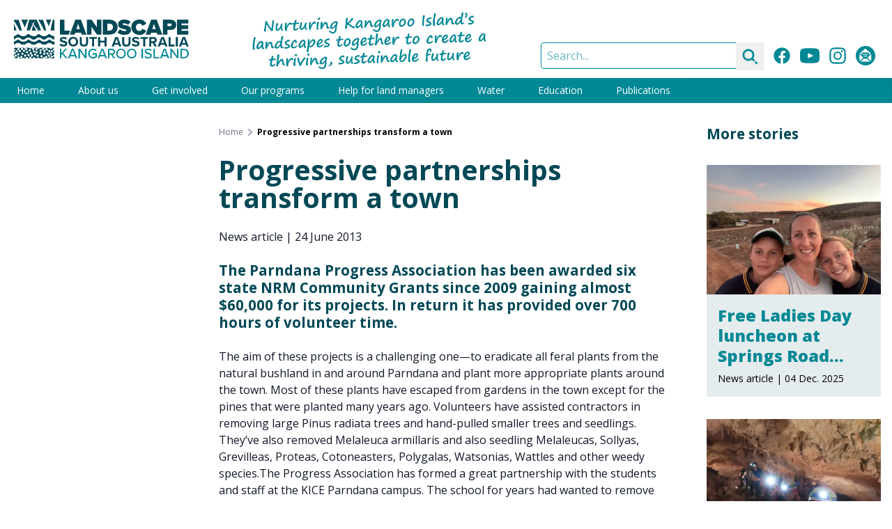

--- FILE ---
content_type: text/html; charset=UTF-8
request_url: https://www.landscape.sa.gov.au/ki/news/130611-progressive-partnerships
body_size: 18411
content:
<!DOCTYPE html><html
class="no-js" lang="en" prefix="og: http://ogp.me/ns# fb: http://ogp.me/ns/fb#"><head><meta
charset="utf-8"><meta
http-equiv="X-UA-Compatible" content="IE=edge" /><meta
name="viewport" content="width=device-width, minimum-scale=1.0"><link
rel="dns-prefetch" href="/assets"><link
rel="preconnect" href="/assets" crossorigin><link
rel="dns-prefetch" href="https://cdn.environment.sa.gov.au"><link
rel="preconnect" href="https://cdn.environment.sa.gov.au" crossorigin><link
rel="dns-prefetch" href="https://fonts.googleapis.com"><link
rel="preconnect" href="https://fonts.googleapis.com" crossorigin><link
rel="dns-prefetch" href="https://fonts.gstatic.com"><link
rel="preconnect" href="https://fonts.gstatic.com" crossorigin><link
rel="preload" as="font" href="https://fonts.googleapis.com/css2?family=Open+Sans:ital,wdth,wght@0,75..100,300..800;1,75..100,300..800&amp;display=swap" crossorigin="anonymous" /><link
rel="stylesheet" href="https://fonts.googleapis.com/css2?family=Open+Sans:ital,wdth,wght@0,75..100,300..800;1,75..100,300..800&amp;display=swap"><link
type="image/png" href="https://cdn.environment.sa.gov.au/img/[base64]" rel="icon" sizes="48x48"><link
type="image/png" href="https://cdn.environment.sa.gov.au/img/[base64]" rel="icon" sizes="32x32"><link
type="image/png" href="https://cdn.environment.sa.gov.au/img/[base64]" rel="icon" sizes="16x16"><script>document.documentElement.classList.remove('no-js')</script><script src="https://cdnjs.cloudflare.com/polyfill/v3/polyfill.js?callback=polyfillsAreLoaded&flags=gated" defer async></script><style>html:not(.user-is-tabbing) button:focus,html:not(.user-is-tabbing) input:focus,html:not(.user-is-tabbing) select:focus,html:not(.user-is-tabbing) textarea:focus,html:not(.user-is-tabbing) a:focus{outline:none}</style><script>function handleFirstTab(event){if(event.keyCode===9){document.documentElement.classList.add('user-is-tabbing');window.removeEventListener('keydown',handleFirstTab);window.addEventListener('mousedown',handleMouseDownOnce);}}
function handleMouseDownOnce(){document.documentElement.classList.remove('user-is-tabbing');window.removeEventListener('mousedown',handleMouseDownOnce);window.addEventListener('keydown',handleFirstTab);}
window.addEventListener('keydown',handleFirstTab);</script><script>!function(e,t){"function"==typeof define&&define.amd?define(t):"object"==typeof exports?module.exports=t():e.Cookie=t()}(this,function(){"use strict";function e(t,n,o){return void 0===n?e.get(t):void(null===n?e.remove(t):e.set(t,n,o))}function t(e){return e.replace(/[.*+?^$|[\](){}\\-]/g,"\\$&")}function n(e){var t="";for(var n in e)if(e.hasOwnProperty(n)){if("expires"===n){var r=e[n];"object"!=typeof r&&(r+="number"==typeof r?"D":"",r=o(r)),e[n]=r.toUTCString()}if("secure"===n){if(!e[n])continue;t+=";"+n}t+=";"+n+"="+e[n]}return e.hasOwnProperty("path")||(t+=";path=/"),t}function o(e){var t=new Date,n=e.charAt(e.length-1),o=parseInt(e,10);switch(n){case"Y":t.setFullYear(t.getFullYear()+o);break;case"M":t.setMonth(t.getMonth()+o);break;case"D":t.setDate(t.getDate()+o);break;case"h":t.setHours(t.getHours()+o);break;case"m":t.setMinutes(t.getMinutes()+o);break;case"s":t.setSeconds(t.getSeconds()+o);break;default:t=new Date(e)}return t}return e.enabled=function(){var t,n="__test_key";return document.cookie=n+"=1",t=!!document.cookie,t&&e.remove(n),t},e.get=function(e,n){if("string"!=typeof e||!e)return null;e="(?:^|; )"+t(e)+"(?:=([^;]*?))?(?:;|$)";var o=new RegExp(e),r=o.exec(document.cookie);return null!==r?n?r[1]:decodeURIComponent(r[1]):null},e.getRaw=function(t){return e.get(t,!0)},e.set=function(e,t,o,r){o!==!0&&(r=o,o=!1),r=n(r?r:{});var u=e+"="+(o?t:encodeURIComponent(t))+r;document.cookie=u},e.setRaw=function(t,n,o){e.set(t,n,!0,o)},e.remove=function(t){e.set(t,"a",{expires:new Date})},e});</script><script>var currentSite={handle:'ki'};</script><style></style><script type="module">!function(){const e=document.createElement("link").relList;if(!(e&&e.supports&&e.supports("modulepreload"))){for(const e of document.querySelectorAll('link[rel="modulepreload"]'))r(e);new MutationObserver((e=>{for(const o of e)if("childList"===o.type)for(const e of o.addedNodes)if("LINK"===e.tagName&&"modulepreload"===e.rel)r(e);else if(e.querySelectorAll)for(const o of e.querySelectorAll("link[rel=modulepreload]"))r(o)})).observe(document,{childList:!0,subtree:!0})}function r(e){if(e.ep)return;e.ep=!0;const r=function(e){const r={};return e.integrity&&(r.integrity=e.integrity),e.referrerpolicy&&(r.referrerPolicy=e.referrerpolicy),"use-credentials"===e.crossorigin?r.credentials="include":"anonymous"===e.crossorigin?r.credentials="omit":r.credentials="same-origin",r}(e);fetch(e.href,r)}}();</script><script>!function(){var e=document.createElement("script");if(!("noModule"in e)&&"onbeforeload"in e){var t=!1;document.addEventListener("beforeload",(function(n){if(n.target===e)t=!0;else if(!n.target.hasAttribute("nomodule")||!t)return;n.preventDefault()}),!0),e.type="module",e.src=".",document.head.appendChild(e),e.remove()}}();</script><script src="/assets/polyfills-legacy-34e503ad.js" nomodule onload="e=new CustomEvent(&#039;vite-script-loaded&#039;, {detail:{path: &#039;vite/legacy-polyfills-legacy&#039;}});document.dispatchEvent(e);"></script><script type="module" src="/assets/app-6992c6e1.js" crossorigin onload="e=new CustomEvent(&#039;vite-script-loaded&#039;, {detail:{path: &#039;src/js/app.js&#039;}});document.dispatchEvent(e);"></script><link
href="/assets/app-69f3cc6f.css" rel="stylesheet"><script src="/assets/app-legacy-bc23b564.js" nomodule onload="e=new CustomEvent(&#039;vite-script-loaded&#039;, {detail:{path: &#039;src/js/app-legacy.js&#039;}});document.dispatchEvent(e);"></script><title>Progressive… | Landscape South Australia - Kangaroo Island</title>
<script>dataLayer = [];
(function(w,d,s,l,i){w[l]=w[l]||[];w[l].push({'gtm.start':
new Date().getTime(),event:'gtm.js'});var f=d.getElementsByTagName(s)[0],
j=d.createElement(s),dl=l!='dataLayer'?'&l='+l:'';j.async=true;j.src=
'https://www.googletagmanager.com/gtm.js?id='+i+dl;f.parentNode.insertBefore(j,f);
})(window,document,'script','dataLayer','GTM-T2KL5WV');
</script><meta name="generator" content="SEOmatic">
<meta name="keywords" content="plants, association, removed, trees, planted, native, progress, school, able, towns, years, town, working, members, pines">
<meta name="description" content="The Parndana Progress Association has been awarded six state NRM Community Grants since 2009 gaining almost $60,000 for its projects. In return it has…">
<meta name="referrer" content="no-referrer-when-downgrade">
<meta name="robots" content="all">
<meta content="en_AU" property="og:locale">
<meta content="Landscape South Australia - Kangaroo Island" property="og:site_name">
<meta content="website" property="og:type">
<meta content="https://www.landscape.sa.gov.au/ki/news/130611-progressive-partnerships" property="og:url">
<meta content="Progressive… | Landscape South Australia - Kangaroo Island" property="og:title">
<meta content="The Parndana Progress Association has been awarded six state NRM Community Grants since 2009 gaining almost $60,000 for its projects. In return it has…" property="og:description">
<meta content="The Parndana Progress Association has been awarded six state NRM Community Grants since 2009 gaining almost $60,000 for its projects. In return it has provided over 700 hours of volunteer time." property="og:image:alt">
<meta content="https://www.instagram.com/kilandscapesa/" property="og:see_also">
<meta content="https://www.youtube.com/channel/UCdfEauH_fqWyJIvuAF0fD4w" property="og:see_also">
<meta content="https://www.facebook.com/KILandscapeSA" property="og:see_also">
<meta name="twitter:card" content="summary">
<meta name="twitter:creator" content="@">
<meta name="twitter:title" content="Progressive partnerships transform a town">
<meta name="twitter:description" content="The Parndana Progress Association has been awarded six state NRM Community Grants since 2009 gaining almost $60,000 for its projects. In return it has…">
<meta name="twitter:image:alt" content="The Parndana Progress Association has been awarded six state NRM Community Grants since 2009 gaining almost $60,000 for its projects. In return it has provided over 700 hours of volunteer time.">
<link href="https://www.landscape.sa.gov.au/ki/news/130611-progressive-partnerships" rel="canonical">
<link href="https://www.landscape.sa.gov.au/ki" rel="home"></head><body
class="font-sans section_news"><noscript><iframe src="https://www.googletagmanager.com/ns.html?id=GTM-T2KL5WV"
height="0" width="0" style="display:none;visibility:hidden"></iframe></noscript>
<a
href="#main-content" class="skip-link bg-white shadow-sm px-4 py-2 focus:outline-none focus:ring-2 focus:ring-blue-500 top-3 left-3">Skip to content</a><div
id="page-container" class="min-h-screen bg-gray-600 xl:pb-10 overflow-hidden leading-tight"><div
id="content-container" class="max-w-7xl mx-auto"><header
class="site-header bg-white"><div
class="lg:flex justify-between h-30 lg:h-28"><div
class="px-16 sm:px-8 lg:px-5 flex items-center justify-center"><a
class="hover:pointer max-w-full flex justify-center lg:block py-2 lg:py-0 transition duration-500 hover:opacity-80" href="https://www.landscape.sa.gov.au/ki/"><svg
class="h-14" xmlns="http://www.w3.org/2000/svg" viewBox="0 0 269.2 60"><style>.st1{fill:#014856}.white .white{fill:#fff}</style><path
fill="#008996" d="M70.8 45.1v14.6H73v-4.8l1.4-1.6 5.2 6.3h2.7L75.7 52l6-6.9H79l-6.1 7.2v-7.2h-2.1zm14.8 14.6 1.2-3H94l1.2 3h2.4l-5.8-14.6H89l-5.8 14.6h2.4zM90.4 47l2.9 7.7h-5.9l3-7.7zm11.1-1.9h-2.2v14.6h2.2V48.5l8.1 11.2h2.1V45.1h-2.2V56l-8-10.9zM121.8 60c2.5 0 4.5-1 5.9-2.6V52h-6.9v2h4.7v2.6c-.7.7-2.1 1.4-3.7 1.4-3 0-5.3-2.4-5.3-5.6 0-3.3 2.3-5.6 5.3-5.6 1.7 0 3.2.9 4 2l1.8-1c-1.2-1.6-3-2.9-5.8-2.9-4.2 0-7.6 3-7.6 7.5s3.4 7.6 7.6 7.6zm9.4-.3 1.2-3h7.1l1.2 3h2.4l-5.8-14.6h-2.7l-5.8 14.6h2.4zm4.7-12.7 2.9 7.7H133l2.9-7.7zm11.1 7.1h2.7l3.5 5.6h2.5l-3.7-5.8c1.9-.2 3.6-1.6 3.6-4.3s-1.9-4.5-4.7-4.5h-6.1v14.6h2.2v-5.6zm0-7h3.7c1.6 0 2.7 1 2.7 2.6 0 1.5-1.1 2.6-2.7 2.6H147v-5.2zM164.7 60c4.3 0 7.3-3.2 7.3-7.5s-3-7.5-7.3-7.5-7.3 3.2-7.3 7.5 3 7.5 7.3 7.5zm0-13.2c3.1 0 5.1 2.4 5.1 5.6 0 3.2-2 5.6-5.1 5.6s-5.1-2.4-5.1-5.6c0-3.2 2-5.6 5.1-5.6zm23.9 5.6c0-4.3-3-7.5-7.3-7.5s-7.3 3.2-7.3 7.5 3 7.5 7.3 7.5c4.3.1 7.3-3.1 7.3-7.5zm-12.4 0c0-3.2 2-5.6 5.1-5.6s5.1 2.4 5.1 5.6c0 3.2-2 5.6-5.1 5.6-3.2 0-5.1-2.4-5.1-5.6zm20.2-7.3h2.2v14.6h-2.2V45.1zm5 4c0 3 2.7 3.7 5 4.3 1.9.5 3.5.9 3.5 2.4 0 1-.8 2.3-3.2 2.3-2 0-3.6-1-4.6-2.1l-1.2 1.7c1.2 1.4 3.1 2.3 5.7 2.3 3.9 0 5.5-2.1 5.5-4.4 0-3.1-2.8-3.8-5.1-4.5-1.8-.5-3.4-.9-3.4-2.2 0-1.2 1.1-2.1 2.7-2.1s3.1.5 4.2 1.7l1.3-1.6c-1.3-1.3-3.1-2-5.3-2-3 0-5.1 1.8-5.1 4.2zm15.5-4h-2.2v14.6h8.8v-1.9h-6.6V45.1zm18.6 11.6 1.2 3h2.4l-5.8-14.6h-2.7l-5.8 14.6h2.4l1.2-3h7.1zm-3.6-9.7 2.9 7.7H229l2.9-7.7zm21.2 12.7V45.1h-2.2V56L243 45.1h-2.2v14.6h2.2V48.5l8.1 11.2h2zm8.5-14.6h-5.2v14.6h5.2c4.5 0 7.6-3.1 7.6-7.3s-3-7.3-7.6-7.3zm0 12.7h-3V47.1h3c3.4 0 5.3 2.4 5.3 5.4 0 2.9-1.9 5.3-5.3 5.3z" class="white" /><path
d="M159.5 11.8c0-7.3-5.4-11.5-12.6-11.5h-10.2v22.9H147c7.1.1 12.5-4 12.5-11.4zm-15.9 5.5V6.4h3.3c3.7 0 5.5 2.3 5.5 5.4 0 2.9-2.1 5.4-5.5 5.4l-3.3.1zm16.6-9.8c0 5.7 5.8 6.6 9.6 7.3 2.3.4 3.2.9 3.2 1.8s-1.2 1.3-2.5 1.3c-3.1 0-5.7-1.3-7.4-3l-3.6 5.2c2.4 2.2 5.8 3.6 10.7 3.6 6.2 0 9.9-2.9 9.9-8 0-5.3-5.6-6.4-9.4-7-2.4-.4-3.4-.7-3.4-1.6 0-.6.4-1.2 2.1-1.2 1.8 0 4.4.8 6.4 2.3l3.7-4.9c-2.6-2.1-6-3.2-9.7-3.2-6.4-.1-9.6 3.5-9.6 7.4zm20.5 4.4c0 7 5.4 11.9 12.4 11.9 6.2 0 9.2-3.6 10.6-6.7l-6-2.7c-.6 1.8-2.4 3.3-4.6 3.3-3.2 0-5.4-2.5-5.4-5.7s2.2-5.7 5.4-5.7c2.2 0 4 1.5 4.6 3.3l6-2.8c-1.4-3.2-4.4-6.7-10.6-6.7-6.9-.1-12.4 4.7-12.4 11.8zm22 11.4h7.5l.9-3h8.8l.9 3h7.5L219.8.4h-8.7c.1 0-8.4 22.9-8.4 22.9zm12.8-16.8 2.6 8.1h-5.2l2.6-8.1zM251 23.3h17.4v-5.8h-10.5v-2.9h10.2V8.8h-10.2V6.1h10.5V.3H251v23zm-1.2-15c0-4.3-2.9-7.9-8.3-7.9h-12.2v22.9h6.9V16h5.3c5.4 0 8.3-3.5 8.3-7.7zm-9.1 1.9h-4.4v-4h4.4c1.2 0 2.1.8 2.1 2s-1 2-2.1 2zm-170 13.1h13.6l2.3-6.2-8.9.1V.4h-6.9l-.1 22.9zm56.9-11.4-8-11.6h-7.2v22.9h6.9V11l8.5 12.3h6.7V.4h-6.9v11.5zM86 23.3h7.5l.9-3h8.8l.9 3h7.5L103.1.4h-8.7L86 23.3zM98.8 6.5l2.6 8.1h-5.2l2.6-8.1zM76.5 38.9c-2 0-3.6-.9-4.6-1.9l-1.7 2.3c1.4 1.4 3.3 2.3 6.1 2.3 3.9 0 5.8-2 5.8-4.6 0-3.2-3-3.9-5.4-4.4-1.7-.4-2.9-.7-2.9-1.7 0-.9.7-1.5 2.1-1.5s3 .5 4.1 1.6l1.7-2.2c-1.4-1.3-3.3-2-5.6-2-3.4 0-5.5 1.9-5.5 4.3 0 3.2 3 3.9 5.4 4.4 1.7.4 2.9.8 2.9 1.8.1.8-.7 1.6-2.4 1.6zm7.2-4.7c0 4.3 3.2 7.4 7.5 7.4 4.4 0 7.5-3.1 7.5-7.4s-3.2-7.4-7.5-7.4c-4.3-.1-7.5 3-7.5 7.4zm7.5-4.8c2.7 0 4.4 2 4.4 4.7s-1.7 4.7-4.4 4.7-4.4-2.1-4.4-4.7c.1-2.6 1.8-4.7 4.4-4.7zm22.9 6.2V27H111v8.5c0 2-1.1 3.4-3.3 3.4-2.2 0-3.3-1.4-3.3-3.4V27h-3.1v8.7c0 3.5 2.1 6 6.5 6 4.2-.1 6.3-2.5 6.3-6.1zm9.3 5.8V29.7h4.2V27h-11.5v2.7h4.2v11.7h3.1zm6.2-14.4v14.4h3.1v-6h6.8v6h3.1V27h-3.1v5.7h-6.8V27h-3.1zM162 41.4h3.3L159.8 27H156l-5.6 14.4h3.4l.9-2.5h6.4l.9 2.5zm-6.5-5.2 2.4-6.6 2.4 6.6h-4.8zm11-9.2v8.7c0 3.5 2.1 6 6.5 6s6.4-2.4 6.4-6V27h-3.1v8.5c0 2-1.1 3.4-3.3 3.4s-3.3-1.4-3.3-3.4V27h-3.2zm21.2 11.9c-2 0-3.6-.9-4.6-1.9l-1.7 2.3c1.4 1.4 3.3 2.3 6.1 2.3 3.9 0 5.8-2 5.8-4.6 0-3.2-3-3.9-5.4-4.4-1.7-.4-2.9-.7-2.9-1.7 0-.9.7-1.5 2.1-1.5 1.4 0 3 .5 4.1 1.6l1.7-2.2c-1.4-1.3-3.3-2-5.6-2-3.4 0-5.5 1.9-5.5 4.3 0 3.2 3 3.9 5.4 4.4 1.7.4 2.9.8 2.9 1.8.1.8-.7 1.6-2.4 1.6zm7.1-9.2h4.2v11.7h3.1V29.7h4.2V27h-11.5v2.7zm25 1.9c0-2.7-1.8-4.6-4.8-4.6h-6.7v14.4h3.1v-5.2h2.2l2.8 5.2h3.5l-3.2-5.5c1.5-.4 3.1-1.8 3.1-4.3zm-5.3 2h-3.2v-4h3.2c1.2 0 2.2.8 2.2 2s-.9 2-2.2 2zm11.1 5.3h6.4l.9 2.5h3.3L230.7 27h-3.8l-5.6 14.4h3.4l.9-2.5zm3.2-9.3 2.4 6.6h-4.8l2.4-6.6zm18.4 9.1h-6.1V27H238v14.4h9.2v-2.7zm2-11.7h3.1v14.4h-3.1V27zm10.4 0L254 41.4h3.4l.9-2.5h6.4l.9 2.5h3.3L263.4 27h-3.8zm-.5 9.2 2.4-6.6 2.4 6.6h-4.8zM6.3 22.6c-.6 0-1.2.2-1.5.6-1.1 1.2-2.6 2-4.3 2.4H0v5.2c.8-.3 1.5-.7 2-1.3 1-1.1 2.6-1.8 4.3-1.8s3.3.6 4.3 1.8c.9 1 2.2 1.5 3.7 1.5s2.8-.6 3.7-1.5c1-1.1 2.6-1.8 4.3-1.8 1.7 0 3.3.6 4.3 1.8.9 1 2.2 1.5 3.7 1.5s2.8-.6 3.7-1.5c1-1.1 2.6-1.8 4.3-1.8s3.3.6 4.3 1.8c.6.7 1.5 1.2 2.5 1.4h1.1c1.5 0 2.8-.6 3.7-1.5 1-1.1 2.5-1.7 4.2-1.8h.1c1.7 0 3.2.7 4.2 1.8.9 1 2.2 1.5 3.7 1.5h.1v-5.2h-.1c-2.6 0-4.9-1-6.5-2.7-.3-.4-.9-.6-1.4-.6-.6 0-1.1.2-1.4.6-1.5 1.7-3.9 2.7-6.5 2.7H45.7h.1c-.3 0-.5 0-.7-.1-.2 0-.3 0-.5-.1-.2 0-.4-.1-.5-.1-1.7-.4-3.2-1.2-4.3-2.4-.4-.4-.9-.6-1.5-.6s-1.2.2-1.5.6c-1.5 1.7-3.9 2.7-6.5 2.7s-4.9-1-6.5-2.7c-.4-.4-.9-.6-1.5-.6s-1.2.2-1.5.6c-1.5 1.7-3.9 2.7-6.5 2.7s-4.9-1-6.5-2.7c-.4-.2-.9-.4-1.5-.4zm7 37.2c.3-.6.9-1 1.6-1 .7 0 1.3.4 1.6 1h1.6v-.3c0-1 .8-1.7 1.7-1.7 1 0 1.7.8 1.7 1.7v.3h2.6c-.3-.3-.5-.8-.5-1.2 0-1 .8-1.7 1.7-1.7 1 0 1.7.8 1.7 1.7 0 .5-.2.9-.5 1.2h3v-.2c0-1 .8-1.7 1.7-1.7 1 0 1.7.8 1.7 1.7v.2h3c.2-.7.9-1.2 1.7-1.2s1.4.5 1.7 1.2h5.1v-.4c0-1 .8-1.7 1.7-1.7s1.7.8 1.7 1.7v.4h5.4c.1-.9.8-1.6 1.7-1.6s1.7.7 1.7 1.6h2.3c.1 0 .3-.1.4-.1s.3 0 .4.1h2.5v-2c-1 0-1.7-.8-1.7-1.7 0-1 .8-1.7 1.7-1.7v-1.2c-1 0-1.7-.8-1.7-1.7 0-1 .8-1.7 1.7-1.7v-1.9c-.2.1-.4.1-.6.1-1 0-1.7-.8-1.7-1.7 0-1 .8-1.7 1.7-1.7.2 0 .4 0 .6.1v-.6c-.6 0-1.1-.3-1.4-.7h-2.5c0 .2.1.3.1.5 0 1-.8 1.7-1.7 1.7-1 0-1.7-.8-1.7-1.7 0-.2 0-.3.1-.5H54c-.3.4-.8.6-1.3.6s-1-.2-1.3-.6h-1.5c-.3.6-.9 1.1-1.6 1.1s-1.4-.5-1.6-1.1h-3.5c-.3.3-.8.5-1.2.5-.5 0-.9-.2-1.2-.5h-1.1c-.1.9-.8 1.6-1.7 1.6s-1.6-.7-1.7-1.6h-3.8c-.3.3-.8.5-1.3.5-.2 0-.4 0-.6-.1.4.3.7.8.7 1.4 0 1-.8 1.7-1.7 1.7-1 0-1.7-.8-1.7-1.7 0-1 .8-1.7 1.7-1.7.2 0 .4 0 .6.1l-.2-.2h-2.6c-.1.8-.9 1.4-1.7 1.4-.9 0-1.6-.6-1.7-1.4h-1.4c-.3.3-.7.4-1.1.4s-.8-.2-1.1-.4h-2.3c-.2.8-.9 1.3-1.7 1.3-.8 0-1.5-.6-1.7-1.3H11c-.3.4-.8.6-1.3.6s-1-.2-1.3-.6H6.2c-.3.4-.8.6-1.3.6s-1-.2-1.3-.6H1.4c-.3.4-.8.7-1.4.7v.8h.2c1 0 1.7.8 1.7 1.7 0 1-.8 1.7-1.7 1.7H0v1.9c.3-.2.7-.4 1.1-.4 1 0 1.7.8 1.7 1.7 0 1-.8 1.7-1.7 1.7-.4 0-.8-.1-1.1-.4v4h.1c1 0 1.7.8 1.7 1.7 0 .5-.2.9-.6 1.3h1.6c.1 0 .3-.1.5-.1s.3 0 .5.1H6c-.5-.3-.7-.8-.7-1.4 0-1 .8-1.7 1.7-1.7s1.7.8 1.7 1.7c0 .6-.3 1.1-.7 1.4h5.3zm33.4-5.5c-1 0-1.7-.8-1.7-1.7s.8-1.7 1.7-1.7c1 0 1.7.8 1.7 1.7s-.8 1.7-1.7 1.7zm2.9 5.3c-1 0-1.7-.8-1.7-1.7 0-1 .8-1.7 1.7-1.7 1 0 1.7.8 1.7 1.7 0 1-.8 1.7-1.7 1.7zm.1-7.2c0-1 .8-1.7 1.7-1.7s1.7.8 1.7 1.7c0 1-.8 1.7-1.7 1.7s-1.7-.8-1.7-1.7zm4 5.1c-1 0-1.7-.8-1.7-1.7s.8-1.7 1.7-1.7c1 0 1.7.8 1.7 1.7s-.8 1.7-1.7 1.7zm4.5 1.3c-1 0-1.7-.8-1.7-1.7 0-1 .8-1.7 1.7-1.7 1 0 1.7.8 1.7 1.7.1.9-.7 1.7-1.7 1.7zm.2-11.7c1 0 1.7.8 1.7 1.7s-.8 1.7-1.7 1.7c-1 0-1.7-.8-1.7-1.7s.8-1.7 1.7-1.7zm-1.6 3.8c1 0 1.7.8 1.7 1.7 0 1-.8 1.7-1.7 1.7-1 0-1.7-.8-1.7-1.7s.8-1.7 1.7-1.7zM54.4 47c1 0 1.7.8 1.7 1.7s-.8 1.7-1.7 1.7-1.7-.8-1.7-1.7.7-1.7 1.7-1.7zm-4-2.7c1 0 1.7.8 1.7 1.7 0 1-.8 1.7-1.7 1.7-1 0-1.7-.8-1.7-1.7s.8-1.7 1.7-1.7zm-3.5 2.4c1 0 1.7.8 1.7 1.7s-.8 1.7-1.7 1.7c-1 0-1.7-.8-1.7-1.7s.8-1.7 1.7-1.7zm-2-3.2c1 0 1.7.8 1.7 1.7s-.8 1.7-1.7 1.7c-1 0-1.7-.8-1.7-1.7 0-1 .8-1.7 1.7-1.7zm-.7 13.1c0 1-.8 1.7-1.7 1.7-1 0-1.7-.8-1.7-1.7 0-1 .8-1.7 1.7-1.7.9 0 1.7.7 1.7 1.7zM41 45.7c1 0 1.7.8 1.7 1.7 0 1-.8 1.7-1.7 1.7s-1.7-.8-1.7-1.7c0-1 .8-1.7 1.7-1.7zm-.1 3.9c1 0 1.7.8 1.7 1.7 0 1-.8 1.7-1.7 1.7-1 0-1.7-.8-1.7-1.7 0-1 .7-1.7 1.7-1.7zm-29.5 9.8c-1 0-1.7-.8-1.7-1.7 0-1 .8-1.7 1.7-1.7 1 0 1.7.8 1.7 1.7s-.7 1.7-1.7 1.7zm1.6-5c-1 0-1.7-.8-1.7-1.7S12.1 51 13 51s1.7.8 1.7 1.7c0 .9-.8 1.7-1.7 1.7zm25.1 1.4c0 1-.8 1.7-1.7 1.7-1 0-1.7-.8-1.7-1.7 0-1 .8-1.7 1.7-1.7.9-.1 1.7.7 1.7 1.7zm-3.2-3.9c-1 0-1.7-.8-1.7-1.7 0-1 .8-1.7 1.7-1.7 1 0 1.7.8 1.7 1.7.1.9-.7 1.7-1.7 1.7zm0-7.9c1 0 1.7.8 1.7 1.7 0 1-.8 1.7-1.7 1.7-1 0-1.7-.8-1.7-1.7s.7-1.7 1.7-1.7zm-.6 9.7c0 1-.8 1.7-1.7 1.7-1 0-1.7-.8-1.7-1.7 0-1 .8-1.7 1.7-1.7 1-.1 1.7.7 1.7 1.7zm-3.5-6.4c1 0 1.7.8 1.7 1.7 0 1-.8 1.7-1.7 1.7-1 0-1.7-.8-1.7-1.7s.8-1.7 1.7-1.7zm-1.3 8.2c0 1-.8 1.7-1.7 1.7-1 0-1.7-.8-1.7-1.7 0-1 .8-1.7 1.7-1.7.9-.1 1.7.7 1.7 1.7zM27.8 52c0 1-.8 1.7-1.7 1.7-1 0-1.7-.8-1.7-1.7s.8-1.7 1.7-1.7c.9-.1 1.7.7 1.7 1.7zm-3.5-6.2c1 0 1.7.8 1.7 1.7 0 1-.8 1.7-1.7 1.7-1 0-1.7-.8-1.7-1.7 0-.9.8-1.7 1.7-1.7zm-1.8 7.3c1 0 1.7.8 1.7 1.7s-.8 1.7-1.7 1.7c-1 0-1.7-.8-1.7-1.7s.7-1.7 1.7-1.7zm-.7-2.7c0 1-.8 1.7-1.7 1.7-1 0-1.7-.8-1.7-1.7 0-1 .8-1.7 1.7-1.7s1.7.8 1.7 1.7zM19 43.9c1 0 1.7.8 1.7 1.7 0 1-.8 1.7-1.7 1.7-1 0-1.7-.8-1.7-1.7s.8-1.7 1.7-1.7zm-.1 11.7c0 1-.8 1.7-1.7 1.7s-1.7-.8-1.7-1.7c0-1 .8-1.7 1.7-1.7s1.7.7 1.7 1.7zm-3.5-9.2c1 0 1.7.8 1.7 1.7s-.8 1.7-1.7 1.7-1.7-.8-1.7-1.7.7-1.7 1.7-1.7zm-3.1-2.8c1 0 1.7.8 1.7 1.7 0 1-.8 1.7-1.7 1.7-1 0-1.7-.8-1.7-1.7-.1-1 .7-1.7 1.7-1.7zm-5.3.2c1 0 1.7.8 1.7 1.7S8 47.3 7 47.3s-1.7-.8-1.7-1.7c0-1 .8-1.8 1.7-1.8zM2.6 49c0-1 .8-1.7 1.7-1.7 1 0 1.7.8 1.7 1.7 0 1-.8 1.7-1.7 1.7-1 0-1.7-.7-1.7-1.7zm.2 8.3c-1 0-1.7-.8-1.7-1.7s.8-1.7 1.7-1.7c1 0 1.7.8 1.7 1.7s-.7 1.7-1.7 1.7zm3.9-1.8c-1 0-1.7-.8-1.7-1.7 0-1 .8-1.7 1.7-1.7 1 0 1.7.8 1.7 1.7 0 1-.8 1.7-1.7 1.7zm.7-6.8c0-1 .8-1.7 1.7-1.7 1 0 1.7.8 1.7 1.7 0 1-.8 1.7-1.7 1.7-.9.1-1.7-.7-1.7-1.7zM62.2.4H60c-1.5 5.3-2.8 11.1-3.6 16.5h5.9L62.2.4zm-4.8 0h-8.2c1.6 3.3 3.1 6.7 4.4 10 1.1-3.3 2.4-6.7 3.8-10zM49.5 17c-1-5.3-2.7-10.9-4.7-16.5h-7.5c3.6 5.3 6.8 11.1 9.1 16.5h3.1zm-15.6-.6c-1.2-2.6-2.6-5.3-4.1-7.6-.9 2.6-1.8 5.4-2.5 8.3h6.2c.1-.3.3-.5.4-.7zm3.2.6h4.5C40 11.5 37.6 5.7 35 .4h-1.8c-1 2.1-2 4.5-3 7.1 1.8 2.1 3.5 4.4 5.1 6.7.7-1 1.4-1.9 2.1-2.8-.6 1-1.2 2.2-1.8 3.4.6.7 1.1 1.4 1.5 2.2zM33.2.4h-9.6c-1.6 5.3-3 11-3.9 16.5h4.6c1.3-3.3 2.9-6.6 4.6-9.6-1-1.6-2-3-2.9-4.3 1.1 1.1 2.3 2.3 3.4 3.5 1.2-2.1 2.5-4.1 3.8-6.1zM12.2 17C11 11.7 9.2 6 7.2.5H0V2c3.3 4.8 6.3 10 8.6 15h3.6zM0 6.5V17h4.1C2.9 13.5 1.5 9.9 0 6.5zM21.5.4H11.3c2.1 4 3.9 8.1 5.4 12 1.4-4 3-8 4.8-12zM2 37.8C3 36.6 4.6 36 6.3 36s3.3.6 4.3 1.8c.3.3.5.5.9.7h5.7c.3-.2.6-.4.9-.7 1-1.1 2.6-1.8 4.3-1.8s3.3.6 4.3 1.8c.3.3.5.5.9.7h5.7c.3-.2.6-.4.9-.7 1-1.1 2.6-1.8 4.3-1.8s3.3.6 4.3 1.8c.3.3.6.5.9.7h5.7c.3-.2.6-.4.9-.7 1-1.1 2.5-1.7 4.2-1.8 1.7 0 3.2.7 4.2 1.8.3.3.5.5.9.7h2.9v-4.4h-.1c-2.6 0-4.9-1-6.5-2.7-.3-.4-.9-.6-1.4-.6-.6 0-1.1.2-1.4.6-1.5 1.7-3.9 2.7-6.5 2.7H46h.1c-.3 0-.5 0-.7-.1h-.5c-.2 0-.4-.1-.5-.1-1.7-.4-3.2-1.2-4.3-2.4-.4-.4-.9-.6-1.5-.6s-1.2.2-1.5.6c-1.5 1.7-3.9 2.7-6.5 2.7s-4.9-1-6.5-2.7c-.4-.4-.9-.6-1.5-.6s-1.2.2-1.5.6c-1.6 1.7-3.9 2.7-6.5 2.7s-4.9-1-6.5-2.7c-.4-.4-.9-.6-1.5-.6s-1.5.1-1.8.5c-1.1 1.2-2.6 2-4.3 2.4H0v4.6h1.1c.3-.1.6-.4.9-.6z" class="st1 white" /></svg><span
class="sr-only">Kangaroo Island</span></a><div
class="pl-8 hidden sm:block"><img
src="https://cdn.environment.sa.gov.au/landscape/images/ki/slogan/kilb-slogan_2023-08-28-013820_fysw.png" /></div></div><div
class="flex justify-between items-center bg-ki lg:bg-transparent"><button
class="hamburger self-center line-flex lg:hidden items-center text-white justify-center py-2.5 px-2 text-red lg:transition-colors focus:outline-none " aria-expanded="false"><span
class="sr-only">Open menu</span><svg
class="open-icon block h-7 w-7" xmlns="http://www.w3.org/2000/svg" fill="none" viewbox="0 0 24 24" stroke="currentColor" aria-hidden="true"><path
stroke-linecap="round" stroke-linejoin="round" stroke-width="2" d="M4 6h16M4 12h16M4 18h16"/></svg><svg
class="close-icon hidden h-7 w-7" xmlns="http://www.w3.org/2000/svg" fill="none" viewbox="0 0 24 24" stroke="currentColor" aria-hidden="true"><path
stroke-linecap="round" stroke-linejoin="round" stroke-width="2" d="M6 18L18 6M6 6l12 12"/></svg></button><div
class="self-center lg:mt-12"><div
class="flex justify-center"><div
class="flex md:order-2 md:pr-3 items-center"><a
href="https://www.facebook.com/KILandscapeSA" title="Facebook" rel="nofollow noopener me" target="_blank" class="text-ki-100 lg:text-ki hover:text-opacity-80 pr-3"><span
class="sr-only">Facebook</span><svg
class="h-6 w-6 md:h-7 md:w-7" width="24" height="24" xmlns="http://www.w3.org/2000/svg" fill="currentColor" viewbox="0 0 24 24" aria-hidden="true"><path
fill-rule="evenodd" d="M22 12c0-5.523-4.477-10-10-10S2 6.477 2 12c0 4.991 3.657 9.128 8.438 9.878v-6.987h-2.54V12h2.54V9.797c0-2.506 1.492-3.89 3.777-3.89 1.094 0 2.238.195 2.238.195v2.46h-1.26c-1.243 0-1.63.771-1.63 1.562V12h2.773l-.443 2.89h-2.33v6.988C18.343 21.128 22 16.991 22 12z" clip-rule="evenodd" /></svg></a><a
href="https://www.youtube.com/channel/UCdfEauH_fqWyJIvuAF0fD4w" title="YouTube" rel="nofollow noopener me" target="_blank" class="text-ki-100 lg:text-ki hover:text-opacity-80 pr-3"><span
class="sr-only">YouTube</span><svg
class="h-6 w-6 md:h-7 md:w-7" width="24" height="24" xmlns="http://www.w3.org/2000/svg" fill="currentColor" viewbox="0 0 20 20" aria-hidden="true"><path
d="M10 2.3c-9.828 0-10 0.874-10 7.7s0.172 7.7 10 7.7 10-0.874 10-7.7-0.172-7.7-10-7.7zM13.205 10.334l-4.49 2.096c-0.393 0.182-0.715-0.022-0.715-0.456v-3.948c0-0.433 0.322-0.638 0.715-0.456l4.49 2.096c0.393 0.184 0.393 0.484 0 0.668z"></path></svg></a><a
href="https://www.instagram.com/kilandscapesa/" title="Instagram" rel="nofollow noopener me" target="_blank" class="text-ki-100 lg:text-ki hover:text-opacity-80 pr-3"><span
class="sr-only">Instagram</span><svg
class="h-6 w-6 md:h-7 md:w-7" width="24" height="24" xmlns="http://www.w3.org/2000/svg" fill="currentColor" viewbox="0 0 24 24" aria-hidden="true"><path
fill-rule="evenodd" d="M12.315 2c2.43 0 2.784.013 3.808.06 1.064.049 1.791.218 2.427.465a4.902 4.902 0 011.772 1.153 4.902 4.902 0 011.153 1.772c.247.636.416 1.363.465 2.427.048 1.067.06 1.407.06 4.123v.08c0 2.643-.012 2.987-.06 4.043-.049 1.064-.218 1.791-.465 2.427a4.902 4.902 0 01-1.153 1.772 4.902 4.902 0 01-1.772 1.153c-.636.247-1.363.416-2.427.465-1.067.048-1.407.06-4.123.06h-.08c-2.643 0-2.987-.012-4.043-.06-1.064-.049-1.791-.218-2.427-.465a4.902 4.902 0 01-1.772-1.153 4.902 4.902 0 01-1.153-1.772c-.247-.636-.416-1.363-.465-2.427-.047-1.024-.06-1.379-.06-3.808v-.63c0-2.43.013-2.784.06-3.808.049-1.064.218-1.791.465-2.427a4.902 4.902 0 011.153-1.772A4.902 4.902 0 015.45 2.525c.636-.247 1.363-.416 2.427-.465C8.901 2.013 9.256 2 11.685 2h.63zm-.081 1.802h-.468c-2.456 0-2.784.011-3.807.058-.975.045-1.504.207-1.857.344-.467.182-.8.398-1.15.748-.35.35-.566.683-.748 1.15-.137.353-.3.882-.344 1.857-.047 1.023-.058 1.351-.058 3.807v.468c0 2.456.011 2.784.058 3.807.045.975.207 1.504.344 1.857.182.466.399.8.748 1.15.35.35.683.566 1.15.748.353.137.882.3 1.857.344 1.054.048 1.37.058 4.041.058h.08c2.597 0 2.917-.01 3.96-.058.976-.045 1.505-.207 1.858-.344.466-.182.8-.398 1.15-.748.35-.35.566-.683.748-1.15.137-.353.3-.882.344-1.857.048-1.055.058-1.37.058-4.041v-.08c0-2.597-.01-2.917-.058-3.96-.045-.976-.207-1.505-.344-1.858a3.097 3.097 0 00-.748-1.15 3.098 3.098 0 00-1.15-.748c-.353-.137-.882-.3-1.857-.344-1.023-.047-1.351-.058-3.807-.058zM12 6.865a5.135 5.135 0 110 10.27 5.135 5.135 0 010-10.27zm0 1.802a3.333 3.333 0 100 6.666 3.333 3.333 0 000-6.666zm5.338-3.205a1.2 1.2 0 110 2.4 1.2 1.2 0 010-2.4z" clip-rule="evenodd" /></svg></a><a
href=https://www.landscape.sa.gov.au/ki/community-connections/newsletters target="_self" class="text-ki-100 lg:text-ki hover:text-opacity-80 pr-3"><span
class="sr-only">Subscribe</span><svg
class="h-6 w-6 md:h-7 md:w-7" width="15" height="15" xmlns="http://www.w3.org/2000/svg" fill="currentColor" viewbox="0 0 15 15"><path
d="M11.889 11.667L9 9l2.833-2.5a.054.054 0 00.056-.056v5.223zm-.445-5.945a.289.289 0 01-.11.222L10.166 7V5.5a.43.43 0 00-.445-.389H4.944A.43.43 0 004.5 5.5V7L3.333 5.944a.421.421 0 01-.11-.222.421.421 0 01.11-.222l3.723-3.278a.403.403 0 01.555 0L11.333 5.5a.289.289 0 01.111.222m-8.61.722l2.944 2.612-3 2.555.055-5.167m2.723.39a.311.311 0 01-.334-.278c0-.167.111-.278.334-.278h3.5a.311.311 0 01.333.278c0 .166-.111.277-.333.277zm3.277 1.055a.254.254 0 01-.222.278H6a.285.285 0 010-.556h2.611a.37.37 0 01.222.278M3.39 12.11l3-2.5a2.596 2.596 0 00.555.278 2.104 2.104 0 00.834 0 1.876 1.876 0 00.61-.389l2.779 2.611zM15 7.5A7.5 7.5 0 107.5 15 7.469 7.469 0 0015 7.5" /></svg></a></div><div
class="hidden md:block"><div
class="relative md:my-0 md:mr-3 border-b border-white md:border-none"><form
action="https://www.landscape.sa.gov.au/ki/search-results" class="m-3 md:m-0"><input
id="site-search" aria-label="Search" name="q" type="text" class="w-full md:w-80 p-2 bg-opacity-10 rounded border border-ki-100  lg:border-ki focus:outline-none focus:ring-0 focus:border-ki-600 text-black placeholder-ki placeholder-opacity-60 transition duration-500 focus:ring-blue-500 focus:border-black" placeholder="Search..." autocomplete="off"><button
class="absolute right-3 md:right-0 top-0" type="submit"><span
class="sr-only">Search</span><svg
version="1.1" viewbox="0 0 40 40" width="40" height="40" class="fill-current text-ki"><g><path
d="M24.762,22.988c2.448-3.305,2.176-8.01-0.82-11.006c-3.297-3.297-8.666-3.297-11.959,0c-3.295,3.297-3.297,8.662,0,11.959c2.996,2.996,7.699,3.269,11.008,0.815l2.591,2.595l1.771-1.771L24.762,22.988zM22.033,22.033c-2.245,2.244-5.898,2.244-8.143,0c-2.244-2.245-2.244-5.898,0-8.143c2.244-2.246,5.897-2.246,8.143,0C24.277,16.135,24.277,19.789,22.033,22.033z"/><rect
x="27.904" y="27.107" transform="matrix(-0.7067 0.7075 -0.7075 -0.7067 70.3882 29.133)" width="2.504" height="4.098"/></g></svg></button></form></div></div></div></div></div></div><nav
class="nav-primary hidden lg:block absolute z-10 w-full lg:relative bg-ki text-sm shadow-inner"><ul
class="lg:flex text-white"><div
class="md:hidden"><div
class="relative md:my-0 md:mr-3 border-b border-white md:border-none"><form
action="https://www.landscape.sa.gov.au/ki/search-results" class="m-3 md:m-0"><input
id="site-search" aria-label="Search" name="q" type="text" class="w-full md:w-80 p-2 bg-opacity-10 rounded border border-ki-100  lg:border-ki focus:outline-none focus:ring-0 focus:border-ki-600 text-black placeholder-ki placeholder-opacity-60 transition duration-500 focus:ring-blue-500 focus:border-black" placeholder="Search..." autocomplete="off"><button
class="absolute right-3 md:right-0 top-0" type="submit"><span
class="sr-only">Search</span><svg
version="1.1" viewbox="0 0 40 40" width="40" height="40" class="fill-current text-ki"><g><path
d="M24.762,22.988c2.448-3.305,2.176-8.01-0.82-11.006c-3.297-3.297-8.666-3.297-11.959,0c-3.295,3.297-3.297,8.662,0,11.959c2.996,2.996,7.699,3.269,11.008,0.815l2.591,2.595l1.771-1.771L24.762,22.988zM22.033,22.033c-2.245,2.244-5.898,2.244-8.143,0c-2.244-2.245-2.244-5.898,0-8.143c2.244-2.246,5.897-2.246,8.143,0C24.277,16.135,24.277,19.789,22.033,22.033z"/><rect
x="27.904" y="27.107" transform="matrix(-0.7067 0.7075 -0.7075 -0.7067 70.3882 29.133)" width="2.504" height="4.098"/></g></svg></button></form></div></div><li
class="group border-b lg:border-b-0"><a
href="https://www.landscape.sa.gov.au/ki/" class=" block bg-ki-600 lg:bg-ki hover:bg-ki-700 lg:hover:bg-ki-400 break-words py-3 lg:py-2 pl-3 pr-7 lg:px-4 xl:px-6">Home</a></li><li
class="group border-b lg:border-b-0"><a
href="https://www.landscape.sa.gov.au/ki/about-us" class=" block bg-ki-600 lg:bg-ki hover:bg-ki-700 lg:hover:bg-ki-400 break-words py-3 lg:py-2 pl-3 pr-7 lg:px-4 xl:px-6">About us</a><div
class="submenu hidden lg:group-hover:block z-50 relative p-0 lg:p-5 lg:absolute left-0 w-full bg-ki-400"><ul
class="text-white lg:float-left lg:w-1/4 lg:px-2"><li><a
href="https://www.landscape.sa.gov.au/ki/about-us/acknowledging-traditional-owners" class="block pl-5 pr-3 lg:px-2 py-3 lg:py-2 border-b border-ki-600 lg:border-0 bg-ki-500 hover:bg-ki-700 lg:hover:bg-ki-600">Acknowledging Traditional Owners</a><ul
class="text-white lg:py-2 lg:space-y-1"></ul></li></ul><ul
class="text-white lg:float-left lg:w-1/4 lg:px-2"><li><a
href="https://www.landscape.sa.gov.au/ki/about-us/ki-landscape-board" class="block pl-5 pr-3 lg:px-2 py-3 lg:py-2 border-b border-ki-600 lg:border-0 bg-ki-500 hover:bg-ki-700 lg:hover:bg-ki-600">KI Landscape Board</a><ul
class="text-white lg:py-2 lg:space-y-1"><a
href="https://www.landscape.sa.gov.au/ki/about-us/ki-landscape-board/meeting-minutes-and-agendas" class="bg-ki-100 lg:bg-transparent block text-ki-600 lg:text-white pl-8 pr-3 lg:px-3 py-2 lg:py-0 leading-5 hover:text-ki-900">KI Landscape Board: Board minutes and agendas</a><a
href="https://www.landscape.sa.gov.au/ki/about-us/ki-landscape-board/freedom-of-information" class="bg-ki-100 lg:bg-transparent block text-ki-600 lg:text-white pl-8 pr-3 lg:px-3 py-2 lg:py-0 leading-5 hover:text-ki-900">Freedom of Information</a></ul></li></ul><ul
class="text-white lg:float-left lg:w-1/4 lg:px-2"><li><a
href="https://www.landscape.sa.gov.au/ki/about-us/kangaroo-island" class="block pl-5 pr-3 lg:px-2 py-3 lg:py-2 border-b border-ki-600 lg:border-0 bg-ki-500 hover:bg-ki-700 lg:hover:bg-ki-600">Kangaroo Island</a><ul
class="text-white lg:py-2 lg:space-y-1"><a
href="https://www.landscape.sa.gov.au/ki/about-us/kangaroo-island/climate-change-and-kangaroo-island" class="bg-ki-100 lg:bg-transparent block text-ki-600 lg:text-white pl-8 pr-3 lg:px-3 py-2 lg:py-0 leading-5 hover:text-ki-900">Climate change and KI</a></ul></li></ul><ul
class="text-white lg:float-left lg:w-1/4 lg:px-2"><li><a
href="https://www.landscape.sa.gov.au/ki/about-us/our-regions-plan" class="block pl-5 pr-3 lg:px-2 py-3 lg:py-2 border-b border-ki-600 lg:border-0 bg-ki-500 hover:bg-ki-700 lg:hover:bg-ki-600">Our region&#039;s plan</a><ul
class="text-white lg:py-2 lg:space-y-1"><a
href="https://www.landscape.sa.gov.au/ki/about-us/our-regions-plan/our-new-plan" class="bg-ki-100 lg:bg-transparent block text-ki-600 lg:text-white pl-8 pr-3 lg:px-3 py-2 lg:py-0 leading-5 hover:text-ki-900">Have your say on our new plan</a><a
href="https://www.landscape.sa.gov.au/ki/about-us/our-regions-plan/kangaroo-island-landscape-board-emergency-response-framework-for-natural-assets" class="bg-ki-100 lg:bg-transparent block text-ki-600 lg:text-white pl-8 pr-3 lg:px-3 py-2 lg:py-0 leading-5 hover:text-ki-900">Kangaroo Island Landscape Board Emergency Response Framework for Natural Assets</a></ul></li></ul><ul
class="text-white lg:float-left lg:w-1/4 lg:px-2"><li><a
href="https://www.landscape.sa.gov.au/ki/about-us/our-regions-progress" class="block pl-5 pr-3 lg:px-2 py-3 lg:py-2 border-b border-ki-600 lg:border-0 bg-ki-500 hover:bg-ki-700 lg:hover:bg-ki-600">Our region&#039;s progress</a><ul
class="text-white lg:py-2 lg:space-y-1"><a
href="https://www.landscape.sa.gov.au/ki/about-us/our-regions-progress/our-achievements-2021-2022" class="bg-ki-100 lg:bg-transparent block text-ki-600 lg:text-white pl-8 pr-3 lg:px-3 py-2 lg:py-0 leading-5 hover:text-ki-900">Our achievements 24-25</a></ul></li></ul><ul
class="text-white lg:float-left lg:w-1/4 lg:px-2"><li><a
href="https://www.landscape.sa.gov.au/ki/about-us/landscape-levy" class="block pl-5 pr-3 lg:px-2 py-3 lg:py-2 border-b border-ki-600 lg:border-0 bg-ki-500 hover:bg-ki-700 lg:hover:bg-ki-600">Landscape Levy</a><ul
class="text-white lg:py-2 lg:space-y-1"></ul></li></ul></div></li><li
class="group border-b lg:border-b-0"><a
href="https://www.landscape.sa.gov.au/ki/community-connections" class=" block bg-ki-600 lg:bg-ki hover:bg-ki-700 lg:hover:bg-ki-400 break-words py-3 lg:py-2 pl-3 pr-7 lg:px-4 xl:px-6">Get involved</a><div
class="submenu hidden lg:group-hover:block z-50 relative p-0 lg:p-5 lg:absolute left-0 w-full bg-ki-400"><ul
class="text-white lg:float-left lg:w-1/4 lg:px-2"><li><a
href="https://www.landscape.sa.gov.au/ki/community-connections/funding" class="block pl-5 pr-3 lg:px-2 py-3 lg:py-2 border-b border-ki-600 lg:border-0 bg-ki-500 hover:bg-ki-700 lg:hover:bg-ki-600">Grants and funding</a><ul
class="text-white lg:py-2 lg:space-y-1"><a
href="https://www.landscape.sa.gov.au/ki/community-connections/funding/kangaroo-island-grassroots-grants-2" class="bg-ki-100 lg:bg-transparent block text-ki-600 lg:text-white pl-8 pr-3 lg:px-3 py-2 lg:py-0 leading-5 hover:text-ki-900">Kangaroo Island Grassroots Grants</a><a
href="https://www.landscape.sa.gov.au/ki/community-connections/funding/kangaroo-island-grassroots-grants-recipients" class="bg-ki-100 lg:bg-transparent block text-ki-600 lg:text-white pl-8 pr-3 lg:px-3 py-2 lg:py-0 leading-5 hover:text-ki-900">Kangaroo Island Grassroots Grants recipients</a></ul></li></ul><ul
class="text-white lg:float-left lg:w-1/4 lg:px-2"><li><a
href="https://www.landscape.sa.gov.au/ki/community-connections/newsletters" class="block pl-5 pr-3 lg:px-2 py-3 lg:py-2 border-b border-ki-600 lg:border-0 bg-ki-500 hover:bg-ki-700 lg:hover:bg-ki-600">Newsletters</a><ul
class="text-white lg:py-2 lg:space-y-1"></ul></li></ul><ul
class="text-white lg:float-left lg:w-1/4 lg:px-2"><li><a
href="https://www.landscape.sa.gov.au/ki/community-connections/support-us" class="block pl-5 pr-3 lg:px-2 py-3 lg:py-2 border-b border-ki-600 lg:border-0 bg-ki-500 hover:bg-ki-700 lg:hover:bg-ki-600">Support us!</a><ul
class="text-white lg:py-2 lg:space-y-1"></ul></li></ul></div></li><li
class="group border-b lg:border-b-0"><a
href="https://www.landscape.sa.gov.au/ki/native-plants-and-animals" class=" block bg-ki-600 lg:bg-ki hover:bg-ki-700 lg:hover:bg-ki-400 break-words py-3 lg:py-2 pl-3 pr-7 lg:px-4 xl:px-6">Our programs</a><div
class="submenu hidden lg:group-hover:block z-50 relative p-0 lg:p-5 lg:absolute left-0 w-full bg-ki-400"><ul
class="text-white lg:float-left lg:w-1/4 lg:px-2"><li><a
href="https://www.landscape.sa.gov.au/ki/native-plants-and-animals/supporting-biodiversity" class="block pl-5 pr-3 lg:px-2 py-3 lg:py-2 border-b border-ki-600 lg:border-0 bg-ki-500 hover:bg-ki-700 lg:hover:bg-ki-600">Supporting Kangaroo Island&#039;s biodiversity</a><ul
class="text-white lg:py-2 lg:space-y-1"><a
href="https://www.landscape.sa.gov.au/ki/native-plants-and-animals/supporting-biodiversity/ki-narrow-leaved-mallee-project" class="bg-ki-100 lg:bg-transparent block text-ki-600 lg:text-white pl-8 pr-3 lg:px-3 py-2 lg:py-0 leading-5 hover:text-ki-900">KI Narrow-leaved Mallee Woodland Recovery Program</a><a
href="https://www.landscape.sa.gov.au/ki/native-plants-and-animals/supporting-biodiversity/glossy-black-cockatoo-recovery-program" class="bg-ki-100 lg:bg-transparent block text-ki-600 lg:text-white pl-8 pr-3 lg:px-3 py-2 lg:py-0 leading-5 hover:text-ki-900">Glossy Black-cockatoo Recovery Program</a><a
href="https://www.landscape.sa.gov.au/ki/native-plants-and-animals/supporting-biodiversity/ki-dunnart-recovery-program" class="bg-ki-100 lg:bg-transparent block text-ki-600 lg:text-white pl-8 pr-3 lg:px-3 py-2 lg:py-0 leading-5 hover:text-ki-900">Kangaroo Island Dunnart Recovery Program</a><a
href="https://www.landscape.sa.gov.au/ki/native-plants-and-animals/supporting-biodiversity/oyster-reef-restoration" class="bg-ki-100 lg:bg-transparent block text-ki-600 lg:text-white pl-8 pr-3 lg:px-3 py-2 lg:py-0 leading-5 hover:text-ki-900">Kangaroo Island Oyster Reef Restoration Project</a></ul></li></ul><ul
class="text-white lg:float-left lg:w-1/4 lg:px-2"><li><a
href="https://www.landscape.sa.gov.au/ki/native-plants-and-animals/managing-pests" class="block pl-5 pr-3 lg:px-2 py-3 lg:py-2 border-b border-ki-600 lg:border-0 bg-ki-500 hover:bg-ki-700 lg:hover:bg-ki-600">Managing pests</a><ul
class="text-white lg:py-2 lg:space-y-1"><a
href="https://www.landscape.sa.gov.au/ki/native-plants-and-animals/managing-pests/kangaroo-island-feral-cat-eradication-program" class="bg-ki-100 lg:bg-transparent block text-ki-600 lg:text-white pl-8 pr-3 lg:px-3 py-2 lg:py-0 leading-5 hover:text-ki-900">KI Feral Cat Eradication Program</a><a
href="https://www.landscape.sa.gov.au/ki/native-plants-and-animals/managing-pests/kangaroo-island-feral-pig-eradication-program" class="bg-ki-100 lg:bg-transparent block text-ki-600 lg:text-white pl-8 pr-3 lg:px-3 py-2 lg:py-0 leading-5 hover:text-ki-900">KI Feral Pig Eradication Program</a></ul></li></ul></div></li><li
class="group border-b lg:border-b-0"><a
href="https://www.landscape.sa.gov.au/ki/land-and-farming" class=" block bg-ki-600 lg:bg-ki hover:bg-ki-700 lg:hover:bg-ki-400 break-words py-3 lg:py-2 pl-3 pr-7 lg:px-4 xl:px-6">Help for land managers</a><div
class="submenu hidden lg:group-hover:block z-50 relative p-0 lg:p-5 lg:absolute left-0 w-full bg-ki-400"><ul
class="text-white lg:float-left lg:w-1/4 lg:px-2"><li><a
href="https://www.landscape.sa.gov.au/ki/land-and-farming/water-affecting-activity-permits" class="block pl-5 pr-3 lg:px-2 py-3 lg:py-2 border-b border-ki-600 lg:border-0 bg-ki-500 hover:bg-ki-700 lg:hover:bg-ki-600">Applying for permits for water affecting activities</a><ul
class="text-white lg:py-2 lg:space-y-1"></ul></li></ul><ul
class="text-white lg:float-left lg:w-1/4 lg:px-2"><li><a
href="https://www.landscape.sa.gov.au/ki/land-and-farming/declared-animal-permits" class="block pl-5 pr-3 lg:px-2 py-3 lg:py-2 border-b border-ki-600 lg:border-0 bg-ki-500 hover:bg-ki-700 lg:hover:bg-ki-600">Applying for permits for declared animals</a><ul
class="text-white lg:py-2 lg:space-y-1"><a
href="https://www.landscape.sa.gov.au/ki/land-and-farming/declared-animal-permits/domestic-pig-permits" class="bg-ki-100 lg:bg-transparent block text-ki-600 lg:text-white pl-8 pr-3 lg:px-3 py-2 lg:py-0 leading-5 hover:text-ki-900">Domestic pig permits</a></ul></li></ul><ul
class="text-white lg:float-left lg:w-1/4 lg:px-2"><li><a
href="https://www.landscape.sa.gov.au/ki/land-and-farming/ki-native-plant-nursery" class="block pl-5 pr-3 lg:px-2 py-3 lg:py-2 border-b border-ki-600 lg:border-0 bg-ki-500 hover:bg-ki-700 lg:hover:bg-ki-600">KI&#039;s Native Plant Nursery</a><ul
class="text-white lg:py-2 lg:space-y-1"><a
href="https://www.landscape.sa.gov.au/ki/land-and-farming/ki-native-plant-nursery/increasing-farm-productivity-with-shelterbelts" class="bg-ki-100 lg:bg-transparent block text-ki-600 lg:text-white pl-8 pr-3 lg:px-3 py-2 lg:py-0 leading-5 hover:text-ki-900">Increasing farm productivity with shelterbelts</a><a
href="https://www.landscape.sa.gov.au/ki/land-and-farming/ki-native-plant-nursery/help-for-landholders-through-the-fire-recovery-fund" class="bg-ki-100 lg:bg-transparent block text-ki-600 lg:text-white pl-8 pr-3 lg:px-3 py-2 lg:py-0 leading-5 hover:text-ki-900">Help for landholders through the Fire Recovery Fund</a></ul></li></ul><ul
class="text-white lg:float-left lg:w-1/4 lg:px-2"><li><a
href="https://www.landscape.sa.gov.au/ki/land-and-farming/pest-management" class="block pl-5 pr-3 lg:px-2 py-3 lg:py-2 border-b border-ki-600 lg:border-0 bg-ki-500 hover:bg-ki-700 lg:hover:bg-ki-600">Weed and pest resources</a><ul
class="text-white lg:py-2 lg:space-y-1"><a
href="https://www.landscape.sa.gov.au/ki/land-and-farming/pest-management/controlling-weeds" class="bg-ki-100 lg:bg-transparent block text-ki-600 lg:text-white pl-8 pr-3 lg:px-3 py-2 lg:py-0 leading-5 hover:text-ki-900">Controlling weeds</a><a
href="https://www.landscape.sa.gov.au/ki/land-and-farming/pest-management/biosecurity" class="bg-ki-100 lg:bg-transparent block text-ki-600 lg:text-white pl-8 pr-3 lg:px-3 py-2 lg:py-0 leading-5 hover:text-ki-900">Biosecurity for Kangaroo Island</a><a
href="https://www.landscape.sa.gov.au/ki/land-and-farming/pest-management/managing-pc" class="bg-ki-100 lg:bg-transparent block text-ki-600 lg:text-white pl-8 pr-3 lg:px-3 py-2 lg:py-0 leading-5 hover:text-ki-900">Preventing the spread of Phytophthora</a></ul></li></ul><ul
class="text-white lg:float-left lg:w-1/4 lg:px-2"><li><a
href="https://www.landscape.sa.gov.au/ki/land-and-farming/land-management-support" class="block pl-5 pr-3 lg:px-2 py-3 lg:py-2 border-b border-ki-600 lg:border-0 bg-ki-500 hover:bg-ki-700 lg:hover:bg-ki-600">Farming resources</a><ul
class="text-white lg:py-2 lg:space-y-1"><a
href="https://www.landscape.sa.gov.au/ki/land-and-farming/land-management-support/managing-soil-pasture-livestock" class="bg-ki-100 lg:bg-transparent block text-ki-600 lg:text-white pl-8 pr-3 lg:px-3 py-2 lg:py-0 leading-5 hover:text-ki-900">Managing, soil, pasture and livestock</a><a
href="https://www.landscape.sa.gov.au/ki/land-and-farming/land-management-support/case-study-practical-innovation-on-the-coast" class="bg-ki-100 lg:bg-transparent block text-ki-600 lg:text-white pl-8 pr-3 lg:px-3 py-2 lg:py-0 leading-5 hover:text-ki-900">Case Study: Practical Innovation on the Coast</a><a
href="https://www.landscape.sa.gov.au/ki/land-and-farming/land-management-support/carbon-farming-outreach-program" class="bg-ki-100 lg:bg-transparent block text-ki-600 lg:text-white pl-8 pr-3 lg:px-3 py-2 lg:py-0 leading-5 hover:text-ki-900">Carbon Farming Outreach Program</a><a
href="https://www.landscape.sa.gov.au/ki/land-and-farming/land-management-support/integrated-pest-management" class="bg-ki-100 lg:bg-transparent block text-ki-600 lg:text-white pl-8 pr-3 lg:px-3 py-2 lg:py-0 leading-5 hover:text-ki-900">Integrated Pest Management project</a></ul></li></ul><ul
class="text-white lg:float-left lg:w-1/4 lg:px-2"><li><a
href="https://www.landscape.sa.gov.au/ki/land-and-farming/managing-for-dry-times-and-feed-budgeting" class="block pl-5 pr-3 lg:px-2 py-3 lg:py-2 border-b border-ki-600 lg:border-0 bg-ki-500 hover:bg-ki-700 lg:hover:bg-ki-600">Managing for dry times</a><ul
class="text-white lg:py-2 lg:space-y-1"></ul></li></ul></div></li><li
class="group border-b lg:border-b-0"><a
href="https://www.landscape.sa.gov.au/ki/water" class=" block bg-ki-600 lg:bg-ki hover:bg-ki-700 lg:hover:bg-ki-400 break-words py-3 lg:py-2 pl-3 pr-7 lg:px-4 xl:px-6">Water</a><div
class="submenu hidden lg:group-hover:block z-50 relative p-0 lg:p-5 lg:absolute left-0 w-full bg-ki-400"><ul
class="text-white lg:float-left lg:w-1/4 lg:px-2"><li><a
href="https://www.landscape.sa.gov.au/ki/water/water-affecting-activities" class="block pl-5 pr-3 lg:px-2 py-3 lg:py-2 border-b border-ki-600 lg:border-0 bg-ki-500 hover:bg-ki-700 lg:hover:bg-ki-600">Water affecting activities - FAQs.</a><ul
class="text-white lg:py-2 lg:space-y-1"></ul></li></ul><ul
class="text-white lg:float-left lg:w-1/4 lg:px-2"><li><a
href="https://www.landscape.sa.gov.au/ki/water/water-permits" class="block pl-5 pr-3 lg:px-2 py-3 lg:py-2 border-b border-ki-600 lg:border-0 bg-ki-500 hover:bg-ki-700 lg:hover:bg-ki-600">Water Affecting Activities Policy</a><ul
class="text-white lg:py-2 lg:space-y-1"></ul></li></ul><ul
class="text-white lg:float-left lg:w-1/4 lg:px-2"><li><a
href="https://www.landscape.sa.gov.au/ki/water/water-permits-2" class="block pl-5 pr-3 lg:px-2 py-3 lg:py-2 border-b border-ki-600 lg:border-0 bg-ki-500 hover:bg-ki-700 lg:hover:bg-ki-600">Water permits</a><ul
class="text-white lg:py-2 lg:space-y-1"></ul></li></ul><ul
class="text-white lg:float-left lg:w-1/4 lg:px-2"><li><a
href="https://www.landscape.sa.gov.au/ki/water/how-we-can-help-you" class="block pl-5 pr-3 lg:px-2 py-3 lg:py-2 border-b border-ki-600 lg:border-0 bg-ki-500 hover:bg-ki-700 lg:hover:bg-ki-600">How we can help you</a><ul
class="text-white lg:py-2 lg:space-y-1"></ul></li></ul></div></li><li
class="group border-b lg:border-b-0"><a
href="https://www.landscape.sa.gov.au/ki/education" class=" block bg-ki-600 lg:bg-ki hover:bg-ki-700 lg:hover:bg-ki-400 break-words py-3 lg:py-2 pl-3 pr-7 lg:px-4 xl:px-6">Education</a><div
class="submenu hidden lg:group-hover:block z-50 relative p-0 lg:p-5 lg:absolute left-0 w-full bg-ki-400"><ul
class="text-white lg:float-left lg:w-1/4 lg:px-2"><li><a
href="https://www.landscape.sa.gov.au/ki/education/about-the-education-program" class="block pl-5 pr-3 lg:px-2 py-3 lg:py-2 border-b border-ki-600 lg:border-0 bg-ki-500 hover:bg-ki-700 lg:hover:bg-ki-600">About the Education Program</a><ul
class="text-white lg:py-2 lg:space-y-1"></ul></li></ul><ul
class="text-white lg:float-left lg:w-1/4 lg:px-2"><li><a
href="https://www.landscape.sa.gov.au/ki/education/education-resources" class="block pl-5 pr-3 lg:px-2 py-3 lg:py-2 border-b border-ki-600 lg:border-0 bg-ki-500 hover:bg-ki-700 lg:hover:bg-ki-600">For educators</a><ul
class="text-white lg:py-2 lg:space-y-1"></ul></li></ul><ul
class="text-white lg:float-left lg:w-1/4 lg:px-2"><li><a
href="https://www.landscape.sa.gov.au/ki/education/teacher-resources" class="block pl-5 pr-3 lg:px-2 py-3 lg:py-2 border-b border-ki-600 lg:border-0 bg-ki-500 hover:bg-ki-700 lg:hover:bg-ki-600">Educator resources</a><ul
class="text-white lg:py-2 lg:space-y-1"><a
href="https://www.landscape.sa.gov.au/ki/education/teacher-resources/plants-and-animals" class="bg-ki-100 lg:bg-transparent block text-ki-600 lg:text-white pl-8 pr-3 lg:px-3 py-2 lg:py-0 leading-5 hover:text-ki-900">Animals</a><a
href="https://www.landscape.sa.gov.au/ki/education/teacher-resources/coast-and-marine" class="bg-ki-100 lg:bg-transparent block text-ki-600 lg:text-white pl-8 pr-3 lg:px-3 py-2 lg:py-0 leading-5 hover:text-ki-900">Coast and marine</a><a
href="https://www.landscape.sa.gov.au/ki/education/teacher-resources/fungi" class="bg-ki-100 lg:bg-transparent block text-ki-600 lg:text-white pl-8 pr-3 lg:px-3 py-2 lg:py-0 leading-5 hover:text-ki-900">Fungi</a><a
href="https://www.landscape.sa.gov.au/ki/education/teacher-resources/invertebrates" class="bg-ki-100 lg:bg-transparent block text-ki-600 lg:text-white pl-8 pr-3 lg:px-3 py-2 lg:py-0 leading-5 hover:text-ki-900">Invertebrates</a><a
href="https://www.landscape.sa.gov.au/ki/education/teacher-resources/plants" class="bg-ki-100 lg:bg-transparent block text-ki-600 lg:text-white pl-8 pr-3 lg:px-3 py-2 lg:py-0 leading-5 hover:text-ki-900">Plants</a><a
href="https://www.landscape.sa.gov.au/ki/education/teacher-resources/soils" class="bg-ki-100 lg:bg-transparent block text-ki-600 lg:text-white pl-8 pr-3 lg:px-3 py-2 lg:py-0 leading-5 hover:text-ki-900">Soils</a></ul></li></ul><ul
class="text-white lg:float-left lg:w-1/4 lg:px-2"><li><a
href="https://www.landscape.sa.gov.au/ki/education/young-environmental-leaders" class="block pl-5 pr-3 lg:px-2 py-3 lg:py-2 border-b border-ki-600 lg:border-0 bg-ki-500 hover:bg-ki-700 lg:hover:bg-ki-600">Young Environmental Leaders</a><ul
class="text-white lg:py-2 lg:space-y-1"></ul></li></ul></div></li><li
class="group border-b lg:border-b-0"><a
href="https://www.landscape.sa.gov.au/ki/publications" class=" block bg-ki-600 lg:bg-ki hover:bg-ki-700 lg:hover:bg-ki-400 break-words py-3 lg:py-2 pl-3 pr-7 lg:px-4 xl:px-6">Publications</a></li></ul></nav></header><main
id="main-content" class="md:min-h-1/2.5 bg-white"><div
class="grid lg:grid-cols-5 px-4 py-4 md:pt-8 space-y-4 lg:space-y-0"><section
class="lg:col-start-2 lg:col-span-3 text-gray-900 leading-normal space-y-6 md:px-8 lg:px-12"><nav
class="flex" aria-label="Breadcrumb"><ol
class="flex items-center flex-wrap"><li><div
class="flex items-center"><a
href="https://www.landscape.sa.gov.au/ki/" class="text-xs text-gray-500 hover:text-gray-700">Home</a></div></li><li><div
class="flex items-center"><svg
class="flex-shrink-0 h-5 w-5 text-gray-400" xmlns="http://www.w3.org/2000/svg" viewbox="0 0 20 20" fill="currentColor" aria-hidden="true"><path
fill-rule="evenodd" d="M7.293 14.707a1 1 0 010-1.414L10.586 10 7.293 6.707a1 1 0 011.414-1.414l4 4a1 1 0 010 1.414l-4 4a1 1 0 01-1.414 0z" clip-rule="evenodd"/></svg><span
class="text-xs text-black font-bold">Progressive partnerships transform a town</span></div></li></ol></nav><h1 class="text-2xl text-statewide break-words leading-10 font-bold">
Progressive partnerships transform a town</h1><div><span
class="article-type">
News article
</span><span
class=""> | </span><span
class="article-date">
24 June 2013
</span></div><p
class="font-bold text-lg text-statewide max-w-screen-l leading-tight">The Parndana Progress Association has been awarded six state NRM Community Grants since 2009 gaining almost $60,000 for its projects. In return it has provided over 700 hours of volunteer time.</p><div
class="rich-text max-w-screen-lg"><p>The aim of these projects is a challenging one—to eradicate all feral plants from the natural bushland in and around Parndana and plant more appropriate plants around the town. Most of these plants have escaped from gardens in the town except for the pines that were planted many years ago. Volunteers have assisted contractors in removing large Pinus radiata trees and hand-pulled smaller trees and seedlings. They’ve also removed Melaleuca armillaris and also seedling Melaleucas, Sollyas, Grevilleas, Proteas, Cotoneasters, Polygalas, Watsonias, Wattles and other weedy species.The Progress Association has formed a great partnership with the students and staff at the KICE Parndana campus. The school for years had wanted to remove the pines on the school farm since it received advice from an agronomist that it would improve the farm pastures. It didn't have the funding to do so but working together with the Association it has been able to achieve this.This partnership continued with Trees for Towns Grant project funded through Trees for Life. The school provided the facilities to grow the seedlings and children helped with the tube filling, seed planting and watering. With Trees for Towns funding hundreds of native trees have been planted around the school and town. School students visiting from the mainland have also helped with planting and installing tree guards.Parndana Sports Club has also partnered with the Association. Members have provided most of the work force to remove the larger plants. In turn the Association has been able to keep money in the community by paying the Sports Club for their valuable help with manpower and equipment.Natural Resources KI staff have supported the Progress Association by providing advice and assistance in plant removal and assistance with grant applications.To stop the chance of reinfestation the Association has developed a leaflet to educate property owners about problem plants. It is also working with the Kangaroo Island Council to extend the opening hours for the designated area for green waste to more than 2 hours a week to discourage people from dumping it in the scrub. Association members are confident that within the next 18 months all the large weedy plants will be removed from public land. Members will continue to monitor the areas for the next few years. In the areas where plants were removed a few years ago, native plants are growing back well to replace them. Trees and shrubs that have been planted are surviving and will flourish with the winter rains.Progress Association representative Meaghan May said, 'we are delighted with the success of the project and look forward to the day when maybe a once a year working bee will keep it under control!’.</p></div><div></div></section><section
class="col-span-1 space-y-8 md:px-8 lg:px-0"><h2 class="text-lg text-statewide mb-4 font-bold">More stories</h2><ol
class="space-y-8"><li
class="overflow-visible"><a
href="https://www.landscape.sa.gov.au/ki/news/free-ladies-day-luncheon-at-springs-road-winery" class="hover:shadow hover:shadow-black w-96"><div
class="bg-statewide-10 h-full hover:bg-statewide-100 transition duration-200"><div
class="aspect-video"><picture><source
srcset="https://cdn.environment.sa.gov.au/img/[base64] 1200w, https://cdn.environment.sa.gov.au/img/[base64] 992w, https://cdn.environment.sa.gov.au/img/[base64] 768w, https://cdn.environment.sa.gov.au/img/[base64] 576w" sizes="250px" type="image/webp"/><img
src="https://cdn.environment.sa.gov.au/img/[base64]" srcset="https://cdn.environment.sa.gov.au/img/[base64] 1200w, https://cdn.environment.sa.gov.au/img/[base64] 992w, https://cdn.environment.sa.gov.au/img/[base64] 768w, https://cdn.environment.sa.gov.au/img/[base64] 576w" sizes="250px" class="object-cover w-full h-full" alt=""/></picture></div><div
class="p-4"><h3 class="font-extrabold text-xl text-ki mb-2 line-clamp-3" title="Free Ladies Day luncheon at Springs Road Winery">Free Ladies Day luncheon at Springs Road Winery</h3><span
class="text-sm line-clamp-3" title="News article | 04 Dec. 2025">News article | 04 Dec. 2025</span></div></div></a></li><li
class="overflow-visible"><a
href="https://www.landscape.sa.gov.au/ki/news/young-environmental-leaders-go-underground-at-kelly-hill-caves" class="hover:shadow hover:shadow-black w-96"><div
class="bg-statewide-10 h-full hover:bg-statewide-100 transition duration-200"><div
class="aspect-video"><picture><source
srcset="https://cdn.environment.sa.gov.au/img/[base64] 1200w, https://cdn.environment.sa.gov.au/img/[base64] 992w, https://cdn.environment.sa.gov.au/img/[base64] 768w, https://cdn.environment.sa.gov.au/img/[base64] 576w" sizes="250px" type="image/webp"/><img
src="https://cdn.environment.sa.gov.au/img/[base64]" srcset="https://cdn.environment.sa.gov.au/img/[base64] 1200w, https://cdn.environment.sa.gov.au/img/[base64] 992w, https://cdn.environment.sa.gov.au/img/[base64] 768w, https://cdn.environment.sa.gov.au/img/[base64] 576w" sizes="250px" class="object-cover w-full h-full" alt=""/></picture></div><div
class="p-4"><h3 class="font-extrabold text-xl text-ki mb-2 line-clamp-3" title="Young Environmental Leaders go underground at Kelly Hill Caves">Young Environmental Leaders go underground at Kelly Hill Caves</h3><span
class="text-sm line-clamp-3" title="News article | 03 Dec. 2025">News article | 03 Dec. 2025</span></div></div></a></li><li
class="overflow-visible"><a
href="https://www.landscape.sa.gov.au/ki/news/november-2025-dudley-peninsula-feral-cat-eradication-program-community-update" class="hover:shadow hover:shadow-black w-96"><div
class="bg-statewide-10 h-full hover:bg-statewide-100 transition duration-200"><div
class="aspect-video"><picture><source
srcset="https://cdn.environment.sa.gov.au/img/[base64] 1200w, https://cdn.environment.sa.gov.au/img/[base64] 992w, https://cdn.environment.sa.gov.au/img/[base64] 768w, https://cdn.environment.sa.gov.au/img/eyJidWNrZXQiOiJlbnZzYS1idWNrZXQiLCJrZXkiOiJsYW5kc2NhcGUvaW1hZ2VzL2tpL0ZDLVRlYW0ucG5nIiwiZWRpdHMiOnsid2VicCI6eyJxdWFsaXR5Ijo2MH0sInJlc2l6ZSI6eyJ3aWR0aCI6NTc2LCJoZWlnaHQiOjQzMiwiZml0IjoiY292ZXIifX19 576w" sizes="250px" type="image/webp"/><img
src="https://cdn.environment.sa.gov.au/img/[base64]" srcset="https://cdn.environment.sa.gov.au/img/[base64] 1200w, https://cdn.environment.sa.gov.au/img/[base64] 992w, https://cdn.environment.sa.gov.au/img/[base64] 768w, https://cdn.environment.sa.gov.au/img/[base64] 576w" sizes="250px" class="object-cover w-full h-full" alt=""/></picture></div><div
class="p-4"><h3 class="font-extrabold text-xl text-ki mb-2 line-clamp-3" title="November 2025: Dudley Peninsula Feral Cat Eradication Program community update">November 2025: Dudley Peninsula Feral Cat Eradication Program community update</h3><span
class="text-sm line-clamp-3" title="News article | 26 Nov. 2025">News article | 26 Nov. 2025</span></div></div></a></li></ol></section></div></main><footer><nav
class="sitemap bg-gray-700 px-3 md:px-5 pt-6 pb-5 md:pt-8 md:pb-0 lg:flex lg:justify-between break-words align-top"><div><a
href="https://www.landscape.sa.gov.au"><img
src="https://cdn.environment.sa.gov.au/shared/images/Logos/landscape-logo-white.svg" alt="Landscape South Australia logo" class="h-24 md:h-28 -mt-3 md:-mt-8 mb-2 mx-auto md:-ml-5"></a></div><ul
class="flex flex-wrap md:flex-nowrap -mb-10 md:mb-0 w-full lg:w-3/4 justify-start md:justify-end"><li
class="pb-3 md:pb-6 text-white border-l border-ki-400 px-3 w-1/2 lg:w-1/4 mb-10 md:mb-0 "><h2 class="text-sm tracking-wider uppercase mb-3">
About us</h2><ul
class="text-sm space-y-2"><li
class="leading-4"><a
class="hover:text-ki-300" href="https://www.landscape.sa.gov.au/ki/about-us/acknowledging-traditional-owners" title="Acknowledgement of Traditional Owners" target="">Acknowledgement of Traditional Owners</a></li><li
class="leading-4"><a
class="hover:text-ki-300" href="https://www.landscape.sa.gov.au/ki/about-us/ki-landscape-board" title="Our board" target="">Our board</a></li><li
class="leading-4"><a
class="hover:text-ki-300" href="https://www.landscape.sa.gov.au/ki/about-us/kangaroo-island" title="Our region" target="">Our region</a></li><li
class="leading-4"><a
class="hover:text-ki-300" href="https://www.landscape.sa.gov.au/ki/about-us/our-regions-plan" title="Our plan" target="">Our plan</a></li><li
class="leading-4"><a
class="hover:text-ki-300" href="https://www.landscape.sa.gov.au/ki/about-us/landscape-levy" title="Our landscape levy" target="">Our landscape levy</a></li><li
class="leading-4"><a
class="hover:text-ki-300" href="https://www.landscape.sa.gov.au/ki/about-us/our-regions-progress" title="Our progress" target="">Our progress</a></li></ul></li><li
class="pb-3 md:pb-6 text-white border-l border-ki-400 px-3 w-1/2 lg:w-1/4 mb-10 md:mb-0 "><h2 class="text-sm tracking-wider uppercase mb-3">
Connect with us</h2><ul
class="text-sm space-y-2"><li
class="leading-4"><a
class="hover:text-ki-300" href="https://www.landscape.sa.gov.au/ki/contact-us" title="Contact us" target="">Contact us</a></li><li
class="leading-4"><a
class="hover:text-ki-300" href="https://www.facebook.com/KILandscapeSA" title="Find us on Facebook" target="">Find us on Facebook</a></li><li
class="leading-4"><a
class="hover:text-ki-300" href="https://www.facebook.com/FeralFreeKI/" title="Find Feral Free KI on Facebook" target="">Find Feral Free KI on Facebook</a></li><li
class="leading-4"><a
class="hover:text-ki-300" title="Join an event" target="">Join an event</a></li><li
class="leading-4"><a
class="hover:text-ki-300" href="https://www.landscape.sa.gov.au/ki/community-connections/funding" title="Access our grants" target="">Access our grants</a></li><li
class="leading-4"><a
class="hover:text-ki-300" href="https://www.landscape.sa.gov.au/ki/community-connections/newsletters" title="Subscribe to our newsletters" target="">Subscribe to our newsletters</a></li><li
class="leading-4"><a
class="hover:text-ki-300" href="https://www.naturefoundation.org.au/how-to-help/donate" title="Support us" target="">Support us</a></li></ul></li><li
class="pb-3 md:pb-6 text-white border-l border-ki-400 px-3 w-1/2 lg:w-1/4 mb-10 md:mb-0 "><h2 class="text-sm tracking-wider uppercase mb-3">
Landscape regions</h2><ul
class="text-sm space-y-2"><li
class="leading-4"><a
class="hover:text-ki-300" href="https://www.landscape.sa.gov.au/aw/" title="Alinytjara Wiluṟara" rel="noopener noreferrer" target="_blank">Alinytjara Wiluṟara</a></li><li
class="leading-4"><a
class="hover:text-ki-300" href="https://www.landscape.sa.gov.au/ep/" title="Eyre Peninsula" rel="noopener noreferrer" target="_blank">Eyre Peninsula</a></li><li
class="leading-4"><a
class="hover:text-ki-300" href="https://www.greenadelaide.sa.gov.au/" title="Green Adelaide" rel="noopener noreferrer" target="_blank">Green Adelaide</a></li><li
class="leading-4"><a
class="hover:text-ki-300" href="https://www.landscape.sa.gov.au/hf/" title="Hills &amp; Fleurieu" rel="noopener noreferrer" target="_blank">Hills &amp; Fleurieu</a></li><li
class="leading-4"><a
class="hover:text-ki-300" href="https://www.landscape.sa.gov.au/lc/" title="Limestone Coast" rel="noopener noreferrer" target="_blank">Limestone Coast</a></li><li
class="leading-4"><a
class="hover:text-ki-300" href="https://www.landscape.sa.gov.au/mr/" title="Murraylands and Riverland" rel="noopener noreferrer" target="_blank">Murraylands and Riverland</a></li><li
class="leading-4"><a
class="hover:text-ki-300" href="https://www.landscape.sa.gov.au/ny/" title="Northern and Yorke" rel="noopener noreferrer" target="_blank">Northern and Yorke</a></li><li
class="leading-4"><a
class="hover:text-ki-300" href="https://www.landscape.sa.gov.au/saal/" title="South Australian Arid Lands" rel="noopener noreferrer" target="_blank">South Australian Arid Lands</a></li></ul></li></ul></nav><div
class="bg-ki px-2 md:px-5 pt-5 pb-0 text-xs flex flex-wrap flex-col md:flex-row md:items-center md:justify-between"><div
class="md:flex text-center justify-center"><ul
class="flex mt-3 mb-2 justify-center"><li
class="px-2 md:px-1 "><a
class="text-white hover:text-ki-800 md:px-1" href="https://www.sa.gov.au/disclaimer" target="_blank" rel="noopener noreferrer">Disclaimer</a></li><li
class="px-2 md:px-1 md:border-l border-white"><a
class="text-white hover:text-ki-800 md:px-1" href="https://www.sa.gov.au/privacy" target="_blank" rel="noopener noreferrer">Privacy</a></li><li
class="px-2 md:px-1 md:border-l border-white"><a
class="text-white hover:text-ki-800 md:px-1" href="https://www.sa.gov.au/accessibility" target="_blank" rel="noopener noreferrer">Accessibility</a></li></ul></div><div
class="flex justify-center mt-4 md:mt-0"><div
class="flex md:order-2 md:pr-3 items-center"><a
href="https://www.facebook.com/KILandscapeSA" title="Facebook" rel="nofollow noopener me" target="_blank" class="text-white hover:text-opacity-80 pr-3"><span
class="sr-only">Facebook</span><svg
class="h-6 w-6 md:h-7 md:w-7" width="24" height="24" xmlns="http://www.w3.org/2000/svg" fill="currentColor" viewbox="0 0 24 24" aria-hidden="true"><path
fill-rule="evenodd" d="M22 12c0-5.523-4.477-10-10-10S2 6.477 2 12c0 4.991 3.657 9.128 8.438 9.878v-6.987h-2.54V12h2.54V9.797c0-2.506 1.492-3.89 3.777-3.89 1.094 0 2.238.195 2.238.195v2.46h-1.26c-1.243 0-1.63.771-1.63 1.562V12h2.773l-.443 2.89h-2.33v6.988C18.343 21.128 22 16.991 22 12z" clip-rule="evenodd" /></svg></a><a
href="https://www.youtube.com/channel/UCdfEauH_fqWyJIvuAF0fD4w" title="YouTube" rel="nofollow noopener me" target="_blank" class="text-white hover:text-opacity-80 pr-3"><span
class="sr-only">YouTube</span><svg
class="h-6 w-6 md:h-7 md:w-7" width="24" height="24" xmlns="http://www.w3.org/2000/svg" fill="currentColor" viewbox="0 0 20 20" aria-hidden="true"><path
d="M10 2.3c-9.828 0-10 0.874-10 7.7s0.172 7.7 10 7.7 10-0.874 10-7.7-0.172-7.7-10-7.7zM13.205 10.334l-4.49 2.096c-0.393 0.182-0.715-0.022-0.715-0.456v-3.948c0-0.433 0.322-0.638 0.715-0.456l4.49 2.096c0.393 0.184 0.393 0.484 0 0.668z"></path></svg></a><a
href="https://www.instagram.com/kilandscapesa/" title="Instagram" rel="nofollow noopener me" target="_blank" class="text-white hover:text-opacity-80 pr-3"><span
class="sr-only">Instagram</span><svg
class="h-6 w-6 md:h-7 md:w-7" width="24" height="24" xmlns="http://www.w3.org/2000/svg" fill="currentColor" viewbox="0 0 24 24" aria-hidden="true"><path
fill-rule="evenodd" d="M12.315 2c2.43 0 2.784.013 3.808.06 1.064.049 1.791.218 2.427.465a4.902 4.902 0 011.772 1.153 4.902 4.902 0 011.153 1.772c.247.636.416 1.363.465 2.427.048 1.067.06 1.407.06 4.123v.08c0 2.643-.012 2.987-.06 4.043-.049 1.064-.218 1.791-.465 2.427a4.902 4.902 0 01-1.153 1.772 4.902 4.902 0 01-1.772 1.153c-.636.247-1.363.416-2.427.465-1.067.048-1.407.06-4.123.06h-.08c-2.643 0-2.987-.012-4.043-.06-1.064-.049-1.791-.218-2.427-.465a4.902 4.902 0 01-1.772-1.153 4.902 4.902 0 01-1.153-1.772c-.247-.636-.416-1.363-.465-2.427-.047-1.024-.06-1.379-.06-3.808v-.63c0-2.43.013-2.784.06-3.808.049-1.064.218-1.791.465-2.427a4.902 4.902 0 011.153-1.772A4.902 4.902 0 015.45 2.525c.636-.247 1.363-.416 2.427-.465C8.901 2.013 9.256 2 11.685 2h.63zm-.081 1.802h-.468c-2.456 0-2.784.011-3.807.058-.975.045-1.504.207-1.857.344-.467.182-.8.398-1.15.748-.35.35-.566.683-.748 1.15-.137.353-.3.882-.344 1.857-.047 1.023-.058 1.351-.058 3.807v.468c0 2.456.011 2.784.058 3.807.045.975.207 1.504.344 1.857.182.466.399.8.748 1.15.35.35.683.566 1.15.748.353.137.882.3 1.857.344 1.054.048 1.37.058 4.041.058h.08c2.597 0 2.917-.01 3.96-.058.976-.045 1.505-.207 1.858-.344.466-.182.8-.398 1.15-.748.35-.35.566-.683.748-1.15.137-.353.3-.882.344-1.857.048-1.055.058-1.37.058-4.041v-.08c0-2.597-.01-2.917-.058-3.96-.045-.976-.207-1.505-.344-1.858a3.097 3.097 0 00-.748-1.15 3.098 3.098 0 00-1.15-.748c-.353-.137-.882-.3-1.857-.344-1.023-.047-1.351-.058-3.807-.058zM12 6.865a5.135 5.135 0 110 10.27 5.135 5.135 0 010-10.27zm0 1.802a3.333 3.333 0 100 6.666 3.333 3.333 0 000-6.666zm5.338-3.205a1.2 1.2 0 110 2.4 1.2 1.2 0 010-2.4z" clip-rule="evenodd" /></svg></a><a
href=https://www.landscape.sa.gov.au/ki/community-connections/newsletters target="_self" class="text-white hover:text-opacity-80 pr-3"><span
class="sr-only">Subscribe</span><svg
class="h-6 w-6 md:h-7 md:w-7" width="15" height="15" xmlns="http://www.w3.org/2000/svg" fill="currentColor" viewbox="0 0 15 15"><path
d="M11.889 11.667L9 9l2.833-2.5a.054.054 0 00.056-.056v5.223zm-.445-5.945a.289.289 0 01-.11.222L10.166 7V5.5a.43.43 0 00-.445-.389H4.944A.43.43 0 004.5 5.5V7L3.333 5.944a.421.421 0 01-.11-.222.421.421 0 01.11-.222l3.723-3.278a.403.403 0 01.555 0L11.333 5.5a.289.289 0 01.111.222m-8.61.722l2.944 2.612-3 2.555.055-5.167m2.723.39a.311.311 0 01-.334-.278c0-.167.111-.278.334-.278h3.5a.311.311 0 01.333.278c0 .166-.111.277-.333.277zm3.277 1.055a.254.254 0 01-.222.278H6a.285.285 0 010-.556h2.611a.37.37 0 01.222.278M3.39 12.11l3-2.5a2.596 2.596 0 00.555.278 2.104 2.104 0 00.834 0 1.876 1.876 0 00.61-.389l2.779 2.611zM15 7.5A7.5 7.5 0 107.5 15 7.469 7.469 0 0015 7.5" /></svg></a></div></div><div
class="w-full"><p
class="text-white leading-normal text-center mt-4 px-6 md:px-0 md:text-left ml-0 md:mt-0 md:ml-2 md:max-w-lg">The Landscape Boards South Australia website is licensed under a
<a
href="https://creativecommons.org/licenses/by/3.0/au" target="_blank" rel="noopener noreferrer" class="hover:text-ki-800">Creative Commons Attribution 3.0 Australia Licence</a>. &copy; Copyright
2026</p></div></div><div
class="bg-ki px-5 py-1 md:flex md:items-center md:justify-between xl:rounded-b-xl"><div
class="text-white md:mt-0"><ul
class="flex justify-center space-x-4"><li><a
href="https://southaustralia.com" target="_blank" rel="noopener noreferrer"><img
class="h-12" src="https://cdn.environment.sa.gov.au/shared/images/Logos/bsa-logotype-white.svg" alt="southaustralia.com"></a></li><li><a
href="https://sa.gov.au" target="_blank" rel="noopener noreferrer"><img
class="h-12" src="https://cdn.environment.sa.gov.au/shared/images/Logos/sagovau-logotype-white.svg" alt="sa.gov.au"></a></li></ul></div></div></footer></div></div><script>const LAZY_IMAGES=document.querySelectorAll('img[loading="lazy"]');function runLazyLoading(){LAZY_IMAGES.forEach((img)=>{img.src=img.dataset.src;});const sources=document.querySelectorAll('source[data-srcset]');sources.forEach((source)=>{source.srcset=source.dataset.srcset;});}
if('loading'in HTMLImageElement.prototype){runLazyLoading();}else{LAZY_IMAGES.forEach((img)=>{img.classList.add('lazyload');});const script=document.createElement('script');script.src='https://cdnjs.cloudflare.com/ajax/libs/lazysizes/5.1.2/lazysizes.min.js';document.body.appendChild(script);}
window.reRunLazyLoading=()=>{if('loading'in HTMLImageElement.prototype){runLazyLoading();}};</script><script type="application/ld+json">{"@context":"https://schema.org","@graph":[{"@type":"WebSite","author":{"@id":"https://www.landscape.sa.gov.au#identity"},"copyrightHolder":{"@id":"https://www.landscape.sa.gov.au#identity"},"copyrightYear":"2013","creator":{"@id":"https://environment.sa.gov.au/#creator"},"dateCreated":"2021-10-21T17:19:05+10:30","dateModified":"2021-11-10T10:52:57+10:30","datePublished":"2013-06-24T14:41:00+09:30","description":"The Parndana Progress Association has been awarded six state NRM Community Grants since 2009 gaining almost $60,000 for its projects. In return it has provided over 700 hours of volunteer time.","headline":"Progressive partnerships transform a town","inLanguage":"en-au","mainEntityOfPage":"https://www.landscape.sa.gov.au/ki/news/130611-progressive-partnerships","name":"Progressive partnerships transform a town","publisher":{"@id":"https://environment.sa.gov.au/#creator"},"url":"https://www.landscape.sa.gov.au/ki/news/130611-progressive-partnerships"},{"@id":"https://www.landscape.sa.gov.au#identity","@type":"GovernmentOrganization","address":{"@type":"PostalAddress","addressCountry":"Australia","addressLocality":"Kingscote","addressRegion":"SA","postalCode":"5223","streetAddress":"35 Dauncey Street"},"description":"Natural Resources, Kangaroo Island is the agency that delivers a diverse range of programs and projects under the direction of the Regional NRM Board for Kangaroo Island.","email":"ki.landscapeboard@sa.gov.au","image":{"@type":"ImageObject","height":"80","url":"https://cdn.environment.sa.gov.au/shared/images/Logos/ki-logo.svg","width":"180"},"logo":{"@type":"ImageObject","height":"60","url":"https://cdn.environment.sa.gov.au/img/[base64]?mtime=1639550332","width":"135"},"name":"Landscape South Australia - Kangaroo Island","sameAs":["https://www.facebook.com/KILandscapeSA","https://www.youtube.com/channel/UCdfEauH_fqWyJIvuAF0fD4w","https://www.instagram.com/kilandscapesa/"],"telephone":"08 8553 2476","url":"https://www.landscape.sa.gov.au"},{"@id":"https://environment.sa.gov.au/#creator","@type":"GovernmentOrganization","address":{"@type":"PostalAddress","addressCountry":"AU","addressLocality":"Adelaide","addressRegion":"SA","postalCode":"5000","streetAddress":"81 Waymouth Street"},"alternateName":"DEW","description":"The Department for Environment and Water aims to help South Australians conserve, sustain and prosper.","email":"dew.internet@sa.gov.au","name":"Department for Environment and Water","url":"https://environment.sa.gov.au/"},{"@type":"BreadcrumbList","description":"Breadcrumbs list","itemListElement":[{"@type":"ListItem","item":"https://www.landscape.sa.gov.au/ki","name":"Home","position":1},{"@type":"ListItem","item":"https://www.landscape.sa.gov.au/ki/news","name":"Full news listing","position":2},{"@type":"ListItem","item":"https://www.landscape.sa.gov.au/ki/news/130611-progressive-partnerships","name":"Progressive partnerships transform a town","position":3}],"name":"Breadcrumbs"}]}</script></body></html>

--- FILE ---
content_type: text/css; charset=utf-8
request_url: https://www.landscape.sa.gov.au/assets/app-69f3cc6f.css
body_size: 19533
content:
@charset "UTF-8";.glightbox-container{width:100%;height:100%;position:fixed;top:0;left:0;z-index:999999!important;overflow:hidden;touch-action:none;-webkit-text-size-adjust:100%;-moz-text-size-adjust:100%;text-size-adjust:100%;-webkit-backface-visibility:hidden;backface-visibility:hidden;outline:none}.glightbox-container.inactive{display:none}.glightbox-container .gcontainer{position:relative;width:100%;height:100%;z-index:9999;overflow:hidden}.glightbox-container .gslider{transition:-webkit-transform .4s ease;transition:transform .4s ease;transition:transform .4s ease,-webkit-transform .4s ease;height:100%;left:0;top:0;width:100%;position:relative;overflow:hidden;display:-webkit-flex!important;display:flex!important;-webkit-justify-content:center;justify-content:center;-webkit-align-items:center;align-items:center;-webkit-transform:translate3d(0,0,0);transform:translateZ(0)}.glightbox-container .gslide{width:100%;position:absolute;-webkit-user-select:none;-ms-user-select:none;user-select:none;display:-webkit-flex;display:flex;-webkit-align-items:center;align-items:center;-webkit-justify-content:center;justify-content:center;opacity:0}.glightbox-container .gslide.current{opacity:1;z-index:99999;position:relative}.glightbox-container .gslide.prev{opacity:1;z-index:9999}.glightbox-container .gslide-inner-content{width:100%}.glightbox-container .ginner-container{position:relative;width:100%;display:-webkit-flex;display:flex;-webkit-justify-content:center;justify-content:center;-webkit-flex-direction:column;flex-direction:column;max-width:100%;margin:auto;height:100vh}.glightbox-container .ginner-container.gvideo-container{width:100%}.glightbox-container .ginner-container.desc-bottom,.glightbox-container .ginner-container.desc-top{-webkit-flex-direction:column;flex-direction:column}.glightbox-container .ginner-container.desc-left,.glightbox-container .ginner-container.desc-right{max-width:100%!important}.gslide iframe,.gslide video{outline:none!important;border:none;min-height:165px;-webkit-overflow-scrolling:touch;touch-action:auto}.gslide:not(.current){pointer-events:none}.gslide-image{-webkit-align-items:center;align-items:center}.gslide-image img{max-height:100vh;display:block;padding:0;float:none;outline:none;border:none;-webkit-user-select:none;-ms-user-select:none;user-select:none;max-width:100vw;width:auto;height:auto;object-fit:cover;touch-action:none;margin:auto;min-width:200px}.desc-top .gslide-image img,.desc-bottom .gslide-image img{width:auto}.desc-left .gslide-image img,.desc-right .gslide-image img{width:auto;max-width:100%}.gslide-image img.zoomable{position:relative}.gslide-image img.dragging{cursor:grabbing!important;transition:none}.gslide-video{position:relative;max-width:100vh;width:100%!important}.gslide-video .plyr__poster-enabled.plyr--loading .plyr__poster{display:none}.gslide-video .gvideo-wrapper{width:100%;margin:auto}.gslide-video:before{content:"";position:absolute;width:100%;height:100%;background:rgba(255,0,0,.34);display:none}.gslide-video.playing:before{display:none}.gslide-video.fullscreen{max-width:100%!important;min-width:100%;height:75vh}.gslide-video.fullscreen video{max-width:100%!important;width:100%!important}.gslide-inline{background:#fff;text-align:left;max-height:calc(100vh - 40px);overflow:auto;max-width:100%;margin:auto}.gslide-inline .ginlined-content{padding:20px;width:100%}.gslide-inline .dragging{cursor:grabbing!important;transition:none}.ginlined-content{overflow:auto;display:block!important;opacity:1}.gslide-external{display:-webkit-flex;display:flex;width:100%;min-width:100%;background:#fff;padding:0;overflow:auto;max-height:75vh;height:100%}.gslide-media{display:-webkit-flex;display:flex;width:auto}.zoomed .gslide-media{box-shadow:none!important}.desc-top .gslide-media,.desc-bottom .gslide-media{margin:0 auto;-webkit-flex-direction:column;flex-direction:column}.gslide-description{position:relative;-webkit-flex:1 0 100%;flex:1 0 100%}.gslide-description.description-left,.gslide-description.description-right{max-width:100%}.gslide-description.description-bottom,.gslide-description.description-top{margin:0 auto;width:100%}.gslide-description p{margin-bottom:12px}.gslide-description p:last-child{margin-bottom:0}.zoomed .gslide-description,.glightbox-button-hidden{display:none}.glightbox-mobile .glightbox-container .gslide-description{height:auto!important;width:100%;position:absolute;bottom:0;padding:19px 11px 50px;max-width:100vw!important;-webkit-order:2!important;order:2!important;max-height:78vh;overflow:auto!important;background:linear-gradient(to bottom,rgba(0,0,0,0) 0%,rgba(0,0,0,.75) 100%);transition:opacity .3s linear}.glightbox-mobile .glightbox-container .gslide-title{color:#fff;font-size:1em}.glightbox-mobile .glightbox-container .gslide-desc{color:#a1a1a1}.glightbox-mobile .glightbox-container .gslide-desc a{color:#fff;font-weight:700}.glightbox-mobile .glightbox-container .gslide-desc *{color:inherit}.glightbox-mobile .glightbox-container .gslide-desc .desc-more{color:#fff;opacity:.4}.gdesc-open .gslide-media{transition:opacity .5s ease;opacity:.4}.gdesc-open .gdesc-inner{padding-bottom:30px}.gdesc-closed .gslide-media{transition:opacity .5s ease;opacity:1}.greset{transition:all .3s ease}.gabsolute{position:absolute}.grelative{position:relative}.glightbox-desc{display:none!important}.glightbox-open{overflow:hidden}.gloader{height:25px;width:25px;-webkit-animation:lightboxLoader .8s infinite linear;animation:lightboxLoader .8s infinite linear;border:2px solid #fff;border-right-color:transparent;border-radius:50%;position:absolute;display:block;z-index:9999;left:0;right:0;margin:0 auto;top:47%}.goverlay{width:100%;height:calc(100vh + 1px);position:fixed;top:-1px;left:0;background:#000;will-change:opacity}.glightbox-mobile .goverlay{background:#000}.gprev,.gnext,.gclose{z-index:99999;cursor:pointer;width:26px;height:44px;border:none;display:-webkit-flex;display:flex;-webkit-justify-content:center;justify-content:center;-webkit-align-items:center;align-items:center;-webkit-flex-direction:column;flex-direction:column}.gprev svg,.gnext svg,.gclose svg{display:block;width:25px;height:auto;margin:0;padding:0}.gprev.disabled,.gnext.disabled,.gclose.disabled{opacity:.1}.gprev .garrow,.gnext .garrow,.gclose .garrow{stroke:#fff}.gbtn.focused{outline:2px solid #0f3d81}iframe.wait-autoplay{opacity:0}.glightbox-closing .gnext,.glightbox-closing .gprev,.glightbox-closing .gclose{opacity:0!important}.glightbox-clean .gslide-description{background:#fff}.glightbox-clean .gdesc-inner{padding:22px 20px}.glightbox-clean .gslide-title{font-size:1em;font-weight:400;font-family:arial;color:#000;margin-bottom:19px;line-height:1.4em}.glightbox-clean .gslide-desc{font-size:.86em;margin-bottom:0;font-family:arial;line-height:1.4em}.glightbox-clean .gslide-video{background:#000}.glightbox-clean .gprev,.glightbox-clean .gnext,.glightbox-clean .gclose{background-color:rgba(0,0,0,.75);border-radius:4px}.glightbox-clean .gprev path,.glightbox-clean .gnext path,.glightbox-clean .gclose path{fill:#fff}.glightbox-clean .gprev{position:absolute;top:-100%;left:30px;width:40px;height:50px}.glightbox-clean .gnext{position:absolute;top:-100%;right:30px;width:40px;height:50px}.glightbox-clean .gclose{width:35px;height:35px;top:15px;right:10px;position:absolute}.glightbox-clean .gclose svg{width:18px;height:auto}.glightbox-clean .gclose:hover{opacity:1}.gfadeIn{-webkit-animation:gfadeIn .5s ease;animation:gfadeIn .5s ease}.gfadeOut{-webkit-animation:gfadeOut .5s ease;animation:gfadeOut .5s ease}.gslideOutLeft{-webkit-animation:gslideOutLeft .3s ease;animation:gslideOutLeft .3s ease}.gslideInLeft{-webkit-animation:gslideInLeft .3s ease;animation:gslideInLeft .3s ease}.gslideOutRight{-webkit-animation:gslideOutRight .3s ease;animation:gslideOutRight .3s ease}.gslideInRight{-webkit-animation:gslideInRight .3s ease;animation:gslideInRight .3s ease}.gzoomIn{-webkit-animation:gzoomIn .5s ease;animation:gzoomIn .5s ease}.gzoomOut{-webkit-animation:gzoomOut .5s ease;animation:gzoomOut .5s ease}@-webkit-keyframes lightboxLoader{0%{-webkit-transform:rotate(0deg);transform:rotate(0)}to{-webkit-transform:rotate(360deg);transform:rotate(360deg)}}@keyframes lightboxLoader{0%{-webkit-transform:rotate(0deg);transform:rotate(0)}to{-webkit-transform:rotate(360deg);transform:rotate(360deg)}}@-webkit-keyframes gfadeIn{0%{opacity:0}to{opacity:1}}@keyframes gfadeIn{0%{opacity:0}to{opacity:1}}@-webkit-keyframes gfadeOut{0%{opacity:1}to{opacity:0}}@keyframes gfadeOut{0%{opacity:1}to{opacity:0}}@-webkit-keyframes gslideInLeft{0%{opacity:0;-webkit-transform:translate3d(-60%,0,0);transform:translate3d(-60%,0,0)}to{visibility:visible;-webkit-transform:translate3d(0,0,0);transform:translateZ(0);opacity:1}}@keyframes gslideInLeft{0%{opacity:0;-webkit-transform:translate3d(-60%,0,0);transform:translate3d(-60%,0,0)}to{visibility:visible;-webkit-transform:translate3d(0,0,0);transform:translateZ(0);opacity:1}}@-webkit-keyframes gslideOutLeft{0%{opacity:1;visibility:visible;-webkit-transform:translate3d(0,0,0);transform:translateZ(0)}to{-webkit-transform:translate3d(-60%,0,0);transform:translate3d(-60%,0,0);opacity:0;visibility:hidden}}@keyframes gslideOutLeft{0%{opacity:1;visibility:visible;-webkit-transform:translate3d(0,0,0);transform:translateZ(0)}to{-webkit-transform:translate3d(-60%,0,0);transform:translate3d(-60%,0,0);opacity:0;visibility:hidden}}@-webkit-keyframes gslideInRight{0%{opacity:0;visibility:visible;-webkit-transform:translate3d(60%,0,0);transform:translate3d(60%,0,0)}to{-webkit-transform:translate3d(0,0,0);transform:translateZ(0);opacity:1}}@keyframes gslideInRight{0%{opacity:0;visibility:visible;-webkit-transform:translate3d(60%,0,0);transform:translate3d(60%,0,0)}to{-webkit-transform:translate3d(0,0,0);transform:translateZ(0);opacity:1}}@-webkit-keyframes gslideOutRight{0%{opacity:1;visibility:visible;-webkit-transform:translate3d(0,0,0);transform:translateZ(0)}to{-webkit-transform:translate3d(60%,0,0);transform:translate3d(60%,0,0);opacity:0}}@keyframes gslideOutRight{0%{opacity:1;visibility:visible;-webkit-transform:translate3d(0,0,0);transform:translateZ(0)}to{-webkit-transform:translate3d(60%,0,0);transform:translate3d(60%,0,0);opacity:0}}@-webkit-keyframes gzoomIn{0%{opacity:0;-webkit-transform:scale3d(.3,.3,.3);transform:scale3d(.3,.3,.3)}to{opacity:1}}@keyframes gzoomIn{0%{opacity:0;-webkit-transform:scale3d(.3,.3,.3);transform:scale3d(.3,.3,.3)}to{opacity:1}}@-webkit-keyframes gzoomOut{0%{opacity:1}50%{opacity:0;-webkit-transform:scale3d(.3,.3,.3);transform:scale3d(.3,.3,.3)}to{opacity:0}}@keyframes gzoomOut{0%{opacity:1}50%{opacity:0;-webkit-transform:scale3d(.3,.3,.3);transform:scale3d(.3,.3,.3)}to{opacity:0}}@media (min-width: 769px){.glightbox-container .ginner-container{width:auto;height:auto;-webkit-flex-direction:row;flex-direction:row}.glightbox-container .ginner-container.desc-top .gslide-description{-webkit-order:0;order:0}.glightbox-container .ginner-container.desc-top .gslide-image,.glightbox-container .ginner-container.desc-top .gslide-image img{-webkit-order:1;order:1}.glightbox-container .ginner-container.desc-left .gslide-description{-webkit-order:0;order:0}.glightbox-container .ginner-container.desc-left .gslide-image{-webkit-order:1;order:1}.gslide-image img{max-height:97vh;max-width:100%}.gslide-image img.zoomable{cursor:zoom-in}.zoomed .gslide-image img.zoomable{cursor:grab}.gslide-inline{max-height:95vh}.gslide-external{max-height:100vh}.gslide-description.description-left,.gslide-description.description-right{max-width:275px}.glightbox-open{height:auto}.goverlay{background:rgba(0,0,0,.92)}.glightbox-clean .gslide-media{box-shadow:1px 2px 9px rgba(0,0,0,.65)}.glightbox-clean .description-left .gdesc-inner,.glightbox-clean .description-right .gdesc-inner{position:absolute;height:100%;overflow-y:auto}.glightbox-clean .gprev,.glightbox-clean .gnext,.glightbox-clean .gclose{background-color:rgba(0,0,0,.32)}.glightbox-clean .gprev:hover,.glightbox-clean .gnext:hover,.glightbox-clean .gclose:hover{background-color:rgba(0,0,0,.7)}.glightbox-clean .gprev,.glightbox-clean .gnext{top:45%}}@media (min-width: 992px){.glightbox-clean .gclose{opacity:.7;right:20px}}@media screen and (max-height: 420px){.goverlay{background:#000}}*,:before,:after{--tw-border-spacing-x: 0;--tw-border-spacing-y: 0;--tw-translate-x: 0;--tw-translate-y: 0;--tw-rotate: 0;--tw-skew-x: 0;--tw-skew-y: 0;--tw-scale-x: 1;--tw-scale-y: 1;--tw-pan-x: ;--tw-pan-y: ;--tw-pinch-zoom: ;--tw-scroll-snap-strictness: proximity;--tw-gradient-from-position: ;--tw-gradient-via-position: ;--tw-gradient-to-position: ;--tw-ordinal: ;--tw-slashed-zero: ;--tw-numeric-figure: ;--tw-numeric-spacing: ;--tw-numeric-fraction: ;--tw-ring-inset: ;--tw-ring-offset-width: 0px;--tw-ring-offset-color: #fff;--tw-ring-color: rgb(59 130 246 / .5);--tw-ring-offset-shadow: 0 0 #0000;--tw-ring-shadow: 0 0 #0000;--tw-shadow: 0 0 #0000;--tw-shadow-colored: 0 0 #0000;--tw-blur: ;--tw-brightness: ;--tw-contrast: ;--tw-grayscale: ;--tw-hue-rotate: ;--tw-invert: ;--tw-saturate: ;--tw-sepia: ;--tw-drop-shadow: ;--tw-backdrop-blur: ;--tw-backdrop-brightness: ;--tw-backdrop-contrast: ;--tw-backdrop-grayscale: ;--tw-backdrop-hue-rotate: ;--tw-backdrop-invert: ;--tw-backdrop-opacity: ;--tw-backdrop-saturate: ;--tw-backdrop-sepia: ;--tw-contain-size: ;--tw-contain-layout: ;--tw-contain-paint: ;--tw-contain-style: }::backdrop{--tw-border-spacing-x: 0;--tw-border-spacing-y: 0;--tw-translate-x: 0;--tw-translate-y: 0;--tw-rotate: 0;--tw-skew-x: 0;--tw-skew-y: 0;--tw-scale-x: 1;--tw-scale-y: 1;--tw-pan-x: ;--tw-pan-y: ;--tw-pinch-zoom: ;--tw-scroll-snap-strictness: proximity;--tw-gradient-from-position: ;--tw-gradient-via-position: ;--tw-gradient-to-position: ;--tw-ordinal: ;--tw-slashed-zero: ;--tw-numeric-figure: ;--tw-numeric-spacing: ;--tw-numeric-fraction: ;--tw-ring-inset: ;--tw-ring-offset-width: 0px;--tw-ring-offset-color: #fff;--tw-ring-color: rgb(59 130 246 / .5);--tw-ring-offset-shadow: 0 0 #0000;--tw-ring-shadow: 0 0 #0000;--tw-shadow: 0 0 #0000;--tw-shadow-colored: 0 0 #0000;--tw-blur: ;--tw-brightness: ;--tw-contrast: ;--tw-grayscale: ;--tw-hue-rotate: ;--tw-invert: ;--tw-saturate: ;--tw-sepia: ;--tw-drop-shadow: ;--tw-backdrop-blur: ;--tw-backdrop-brightness: ;--tw-backdrop-contrast: ;--tw-backdrop-grayscale: ;--tw-backdrop-hue-rotate: ;--tw-backdrop-invert: ;--tw-backdrop-opacity: ;--tw-backdrop-saturate: ;--tw-backdrop-sepia: ;--tw-contain-size: ;--tw-contain-layout: ;--tw-contain-paint: ;--tw-contain-style: }/*! tailwindcss v3.4.14 | MIT License | https://tailwindcss.com
*/*,:before,:after{box-sizing:border-box;border-width:0;border-style:solid;border-color:#e5e7eb}:before,:after{--tw-content: ""}html,:host{line-height:1.5;-webkit-text-size-adjust:100%;tab-size:4;font-family:Open sans,ui-sans-serif,system-ui,sans-serif,"Apple Color Emoji","Segoe UI Emoji",Segoe UI Symbol,"Noto Color Emoji";font-feature-settings:normal;font-variation-settings:normal;-webkit-tap-highlight-color:transparent}body{margin:0;line-height:inherit}hr{height:0;color:inherit;border-top-width:1px}abbr:where([title]){-webkit-text-decoration:underline dotted;text-decoration:underline dotted}h1,h2,h3,h4,h5,h6{font-size:inherit;font-weight:inherit}a{color:inherit;text-decoration:inherit}b,strong{font-weight:bolder}code,kbd,samp,pre{font-family:ui-monospace,SFMono-Regular,Menlo,Monaco,Consolas,Liberation Mono,Courier New,monospace;font-feature-settings:normal;font-variation-settings:normal;font-size:1em}small{font-size:80%}sub,sup{font-size:75%;line-height:0;position:relative;vertical-align:baseline}sub{bottom:-.25em}sup{top:-.5em}table{text-indent:0;border-color:inherit;border-collapse:collapse}button,input,optgroup,select,textarea{font-family:inherit;font-feature-settings:inherit;font-variation-settings:inherit;font-size:100%;font-weight:inherit;line-height:inherit;letter-spacing:inherit;color:inherit;margin:0;padding:0}button,select{text-transform:none}button,input:where([type=button]),input:where([type=reset]),input:where([type=submit]){-webkit-appearance:button;background-color:transparent;background-image:none}:-moz-focusring{outline:auto}:-moz-ui-invalid{box-shadow:none}progress{vertical-align:baseline}::-webkit-inner-spin-button,::-webkit-outer-spin-button{height:auto}[type=search]{-webkit-appearance:textfield;outline-offset:-2px}::-webkit-search-decoration{-webkit-appearance:none}::-webkit-file-upload-button{-webkit-appearance:button;font:inherit}summary{display:list-item}blockquote,dl,dd,h1,h2,h3,h4,h5,h6,hr,figure,p,pre{margin:0}fieldset{margin:0;padding:0}legend{padding:0}ol,ul,menu{list-style:none;margin:0;padding:0}dialog{padding:0}textarea{resize:vertical}input::-webkit-input-placeholder,textarea::-webkit-input-placeholder{opacity:1;color:#9ca3af}input:-ms-input-placeholder,textarea:-ms-input-placeholder{opacity:1;color:#9ca3af}input::placeholder,textarea::placeholder{opacity:1;color:#9ca3af}button,[role=button]{cursor:pointer}:disabled{cursor:default}img,svg,video,canvas,audio,iframe,embed,object{display:block;vertical-align:middle}img,video{max-width:100%;height:auto}[hidden]:where(:not([hidden=until-found])){display:none}[type=text],input:where(:not([type])),[type=email],[type=url],[type=password],[type=number],[type=date],[type=datetime-local],[type=month],[type=search],[type=tel],[type=time],[type=week],[multiple],textarea,select{-webkit-appearance:none;appearance:none;background-color:#fff;border-color:#6b7280;border-width:1px;border-radius:0;padding:.5rem .75rem;font-size:1rem;line-height:1.5rem;--tw-shadow: 0 0 #0000}[type=text]:focus,input:where(:not([type])):focus,[type=email]:focus,[type=url]:focus,[type=password]:focus,[type=number]:focus,[type=date]:focus,[type=datetime-local]:focus,[type=month]:focus,[type=search]:focus,[type=tel]:focus,[type=time]:focus,[type=week]:focus,[multiple]:focus,textarea:focus,select:focus{outline:2px solid transparent;outline-offset:2px;--tw-ring-inset: var(--tw-empty, );--tw-ring-offset-width: 0px;--tw-ring-offset-color: #fff;--tw-ring-color: #2563eb;--tw-ring-offset-shadow: var(--tw-ring-inset) 0 0 0 var(--tw-ring-offset-width) var(--tw-ring-offset-color);--tw-ring-shadow: var(--tw-ring-inset) 0 0 0 calc(1px + var(--tw-ring-offset-width)) var(--tw-ring-color);box-shadow:var(--tw-ring-offset-shadow),var(--tw-ring-shadow),var(--tw-shadow);border-color:#2563eb}input::-webkit-input-placeholder,textarea::-webkit-input-placeholder{color:#6b7280;opacity:1}input:-ms-input-placeholder,textarea:-ms-input-placeholder{color:#6b7280;opacity:1}input::placeholder,textarea::placeholder{color:#6b7280;opacity:1}::-webkit-datetime-edit-fields-wrapper{padding:0}::-webkit-date-and-time-value{min-height:1.5em;text-align:inherit}::-webkit-datetime-edit{display:-webkit-inline-flex;display:inline-flex}::-webkit-datetime-edit,::-webkit-datetime-edit-year-field,::-webkit-datetime-edit-month-field,::-webkit-datetime-edit-day-field,::-webkit-datetime-edit-hour-field,::-webkit-datetime-edit-minute-field,::-webkit-datetime-edit-second-field,::-webkit-datetime-edit-millisecond-field,::-webkit-datetime-edit-meridiem-field{padding-top:0;padding-bottom:0}select{background-image:url("data:image/svg+xml,%3csvg xmlns='http://www.w3.org/2000/svg' fill='none' viewBox='0 0 20 20'%3e%3cpath stroke='%236b7280' stroke-linecap='round' stroke-linejoin='round' stroke-width='1.5' d='M6 8l4 4 4-4'/%3e%3c/svg%3e");background-position:right .5rem center;background-repeat:no-repeat;background-size:1.5em 1.5em;padding-right:2.5rem;-webkit-print-color-adjust:exact;print-color-adjust:exact}[multiple],[size]:where(select:not([size="1"])){background-image:initial;background-position:initial;background-repeat:unset;background-size:initial;padding-right:.75rem;-webkit-print-color-adjust:unset;print-color-adjust:unset}[type=checkbox],[type=radio]{-webkit-appearance:none;appearance:none;padding:0;-webkit-print-color-adjust:exact;print-color-adjust:exact;display:inline-block;vertical-align:middle;background-origin:border-box;-webkit-user-select:none;-ms-user-select:none;user-select:none;-webkit-flex-shrink:0;flex-shrink:0;height:1rem;width:1rem;color:#2563eb;background-color:#fff;border-color:#6b7280;border-width:1px;--tw-shadow: 0 0 #0000}[type=checkbox]{border-radius:0}[type=radio]{border-radius:100%}[type=checkbox]:focus,[type=radio]:focus{outline:2px solid transparent;outline-offset:2px;--tw-ring-inset: var(--tw-empty, );--tw-ring-offset-width: 2px;--tw-ring-offset-color: #fff;--tw-ring-color: #2563eb;--tw-ring-offset-shadow: var(--tw-ring-inset) 0 0 0 var(--tw-ring-offset-width) var(--tw-ring-offset-color);--tw-ring-shadow: var(--tw-ring-inset) 0 0 0 calc(2px + var(--tw-ring-offset-width)) var(--tw-ring-color);box-shadow:var(--tw-ring-offset-shadow),var(--tw-ring-shadow),var(--tw-shadow)}[type=checkbox]:checked,[type=radio]:checked{border-color:transparent;background-color:currentColor;background-size:100% 100%;background-position:center;background-repeat:no-repeat}[type=checkbox]:checked{background-image:url("data:image/svg+xml,%3csvg viewBox='0 0 16 16' fill='white' xmlns='http://www.w3.org/2000/svg'%3e%3cpath d='M12.207 4.793a1 1 0 010 1.414l-5 5a1 1 0 01-1.414 0l-2-2a1 1 0 011.414-1.414L6.5 9.086l4.293-4.293a1 1 0 011.414 0z'/%3e%3c/svg%3e")}@media (forced-colors: active){[type=checkbox]:checked{-webkit-appearance:auto;appearance:auto}}[type=radio]:checked{background-image:url("data:image/svg+xml,%3csvg viewBox='0 0 16 16' fill='white' xmlns='http://www.w3.org/2000/svg'%3e%3ccircle cx='8' cy='8' r='3'/%3e%3c/svg%3e")}@media (forced-colors: active){[type=radio]:checked{-webkit-appearance:auto;appearance:auto}}[type=checkbox]:checked:hover,[type=checkbox]:checked:focus,[type=radio]:checked:hover,[type=radio]:checked:focus{border-color:transparent;background-color:currentColor}[type=checkbox]:indeterminate{background-image:url("data:image/svg+xml,%3csvg xmlns='http://www.w3.org/2000/svg' fill='none' viewBox='0 0 16 16'%3e%3cpath stroke='white' stroke-linecap='round' stroke-linejoin='round' stroke-width='2' d='M4 8h8'/%3e%3c/svg%3e");border-color:transparent;background-color:currentColor;background-size:100% 100%;background-position:center;background-repeat:no-repeat}@media (forced-colors: active){[type=checkbox]:indeterminate{-webkit-appearance:auto;appearance:auto}}[type=checkbox]:indeterminate:hover,[type=checkbox]:indeterminate:focus{border-color:transparent;background-color:currentColor}[type=file]{background:unset;border-color:inherit;border-width:0;border-radius:0;padding:0;font-size:unset;line-height:inherit}[type=file]:focus{outline:1px solid ButtonText;outline:1px auto -webkit-focus-ring-color}.skip-link{clip:rect(1px,1px,1px,1px);display:block;height:1px;overflow:hidden;position:absolute;width:1px;z-index:999}.skip-link:focus{clip:auto;height:auto;overflow:visible;width:auto}table,table th,table td{border-collapse:collapse;border-width:1px;--tw-border-opacity: 1;border-color:rgb(164 181 187 / var(--tw-border-opacity));padding:.5rem;text-align:left;font-size:.875rem;line-height:1.25rem}table{width:100%;table-layout:auto;min-width:100%}table th{--tw-bg-opacity: 1;background-color:rgb(210 218 221 / var(--tw-bg-opacity));text-align:left;vertical-align:middle;--tw-text-opacity: 1;color:rgb(0 0 0 / var(--tw-text-opacity))}table td{width:2.5rem;text-align:left;vertical-align:top;min-width:5em}table p{margin:0}.table-wrapper{overflow-x:auto;max-width:calc(100vw - 32px)}.c-accordion__header{position:relative;display:block;width:100%;text-align:left}.c-accordion__header:hover{cursor:pointer}.c-accordion__header:focus{z-index:50}.c-accordion__svg-map{float:left;width:25%;padding-right:.75rem;padding-bottom:.75rem}.c-accordion__title{padding:1rem 1.5rem;font-weight:700;--tw-text-opacity: 1;color:rgb(255 255 255 / var(--tw-text-opacity));transition-property:box-shadow;transition-timing-function:cubic-bezier(.4,0,.2,1);transition-duration:.15s;box-shadow:inset 0 -35px 60px -40px rgba(0,0,0,.5)}.c-accordion__item:hover .c-accordion__title{box-shadow:none}.c-accordion__item--AW .c-accordion__title{--tw-bg-opacity: 1;background-color:rgb(193 59 51 / var(--tw-bg-opacity))}.c-accordion__item--AW .c-accordion__svg-map{--tw-text-opacity: 1;color:rgb(193 59 51 / var(--tw-text-opacity))}.c-accordion__item--EP .c-accordion__title{--tw-bg-opacity: 1;background-color:rgb(104 161 184 / var(--tw-bg-opacity))}.c-accordion__item--EP .c-accordion__svg-map{--tw-text-opacity: 1;color:rgb(104 161 184 / var(--tw-text-opacity))}.c-accordion__item--GA .c-accordion__title{--tw-bg-opacity: 1;background-color:rgb(0 165 79 / var(--tw-bg-opacity))}.c-accordion__item--GA .c-accordion__svg-map{--tw-text-opacity: 1;color:rgb(0 165 79 / var(--tw-text-opacity))}.c-accordion__item--HF .c-accordion__title{--tw-bg-opacity: 1;background-color:rgb(0 102 69 / var(--tw-bg-opacity))}.c-accordion__item--HF .c-accordion__svg-map{--tw-text-opacity: 1;color:rgb(0 102 69 / var(--tw-text-opacity))}.c-accordion__item--KI .c-accordion__title{--tw-bg-opacity: 1;background-color:rgb(0 136 149 / var(--tw-bg-opacity))}.c-accordion__item--KI .c-accordion__svg-map{--tw-text-opacity: 1;color:rgb(0 136 149 / var(--tw-text-opacity))}.c-accordion__item--LC .c-accordion__title{--tw-bg-opacity: 1;background-color:rgb(112 168 80 / var(--tw-bg-opacity))}.c-accordion__item--LC .c-accordion__svg-map{--tw-text-opacity: 1;color:rgb(112 168 80 / var(--tw-text-opacity))}.c-accordion__item--MR .c-accordion__title{--tw-bg-opacity: 1;background-color:rgb(0 116 200 / var(--tw-bg-opacity))}.c-accordion__item--MR .c-accordion__svg-map{--tw-text-opacity: 1;color:rgb(0 116 200 / var(--tw-text-opacity))}.c-accordion__item--NY .c-accordion__title{--tw-bg-opacity: 1;background-color:rgb(209 137 1 / var(--tw-bg-opacity))}.c-accordion__item--NY .c-accordion__svg-map{--tw-text-opacity: 1;color:rgb(209 137 1 / var(--tw-text-opacity))}.c-accordion__item--SAAL .c-accordion__title{--tw-bg-opacity: 1;background-color:rgb(209 93 20 / var(--tw-bg-opacity))}.c-accordion__item--SAAL .c-accordion__svg-map{--tw-text-opacity: 1;color:rgb(209 93 20 / var(--tw-text-opacity))}.c-accordion__toggle{display:none;border-radius:9999px;--tw-border-opacity: 1;border-color:rgb(255 255 255 / var(--tw-border-opacity));border-width:3px;height:30px;width:30px;right:1.5rem}.c-accordion__toggle,.c-accordion__toggle:before,.c-accordion__toggle:after{position:absolute;z-index:50;content:"";top:50%;-webkit-transform:translateY(-50%);transform:translateY(-50%)}.c-accordion__toggle:before,.c-accordion__toggle:after{border-radius:.125rem;--tw-bg-opacity: 1;background-color:rgb(255 255 255 / var(--tw-bg-opacity));width:17px;height:3px;left:50%;-webkit-transform:translate(-50%,-50%);transform:translate(-50%,-50%)}.c-accordion__toggle:after{-webkit-transform:translate(-50%,-50%) rotate(90deg);transform:translate(-50%,-50%) rotate(90deg);transition:width .3s ease-in-out}.c-accordion__item.js-open .c-accordion__toggle:after{width:0}.js-accordion-ready .c-accordion__toggle,.js-accordion-ready .c-accordion__toggle:before,.js-accordion-ready .c-accordion__toggle:after{display:inline-block}.c-accordion__panel{overflow:hidden;transition:height .45s ease-out}.c-accordion.js-accordion-ready .c-accordion__panel{height:0px}.c-accordion__image{height:100%;width:100%;object-fit:fill}.alert-banner{--tw-text-opacity: 1;color:rgb(0 0 0 / var(--tw-text-opacity))}.alert-banner h1,.alert-banner h2,.alert-banner h3,.alert-banner h4{line-height:1.25rem}.alert-banner h1{font-size:3.67rem}.alert-banner h2{font-size:2.44rem}.alert-banner h3{font-size:1.47rem}.alert-banner h4{font-size:1.28rem}.alert-banner h5{--tw-text-opacity: 1;color:rgb(0 0 0 / var(--tw-text-opacity))}.alert-banner p{font-size:1rem;line-height:1.5rem}.alert-banner a{--tw-text-opacity: 1;color:rgb(1 72 86 / var(--tw-text-opacity));-webkit-text-decoration-line:underline;text-decoration-line:underline}.alert-banner a:hover{--tw-text-opacity: 1;color:rgb(1 72 86 / var(--tw-text-opacity))}.alert-banner--hidden{display:none}.no-js .alert-banner--hidden{display:block}.c-board-member__image{height:100%;width:100%;object-fit:fill}.c-board-member__content{padding:1.5rem;--tw-text-opacity: 1;color:rgb(100 92 81 / var(--tw-text-opacity))}.c-board-member__header{margin-bottom:.75rem}.c-board-member__heading{margin-bottom:.75rem;font-size:1.28rem;font-weight:800;line-height:1;letter-spacing:-.025em}.c-board-member__name{margin-bottom:0;font-size:1.47rem;font-weight:800;line-height:1}@media (min-width: 768px){nav.sitemap{background-image:url(/assets/images/footer-graphic.png);background-position:left top;background-repeat:no-repeat;background-size:auto 100%}}:root{--swiper-theme-color: white;--swiper-pagination-color: white;--swiper-pagination-bullet-size: .75rem;--swiper-pagination-bullet-opacity: 1;--swiper-pagination-bullet-inactive-color: transparent;--swiper-pagination-bullet-inactive-opacity: 1}.home-grid__hero-slider .swiper-button-next{right:2.5rem}@media (min-width: 576px){.home-grid__hero-slider .swiper-button-next{right:6rem}}@media (min-width: 768px){.home-grid__hero-slider .swiper-button-next{right:15rem}}@media (min-width: 992px){.home-grid__hero-slider .swiper-button-next{right:20rem}}.home-grid__hero-slider .swiper-button-next:after{content:"next"}.home-grid__hero-slider .swiper-button-prev{left:2.5rem}@media (min-width: 576px){.home-grid__hero-slider .swiper-button-prev{left:6rem}}@media (min-width: 768px){.home-grid__hero-slider .swiper-button-prev{left:15rem}}@media (min-width: 992px){.home-grid__hero-slider .swiper-button-prev{left:20rem}}.home-grid__hero-slider .swiper-button-prev:after{content:"prev"}.home-grid__hero-slider .swiper-button-prev,.home-grid__hero-slider .swiper-button-next{position:absolute;bottom:1rem;z-index:10;display:-webkit-flex;display:flex;height:2rem;width:2rem;cursor:pointer;-webkit-align-items:center;align-items:center;-webkit-justify-content:center;justify-content:center;font-size:1.47rem;--tw-text-opacity: 1;color:rgb(255 255 255 / var(--tw-text-opacity))}.home-grid__hero-slider .swiper-button-prev:hover,.home-grid__hero-slider .swiper-button-next:hover{opacity:.7}.home-grid__hero-slider .swiper-button-prev:after,.home-grid__hero-slider .swiper-button-next:after{font-family:swiper-icons;font-weight:bolder}@media (max-width: 991px){.home-grid__hero-slider .swiper-button-prev,.home-grid__hero-slider .swiper-button-next{margin-left:.5rem;margin-right:.5rem}}@media (max-width: 575px){.home-grid__hero-slider .swiper-button-prev,.home-grid__hero-slider .swiper-button-next{bottom:-.25rem;margin-bottom:.75rem}.home-grid__hero-slider .swiper-button-prev{left:2.5rem}.home-grid__hero-slider .swiper-button-next{right:2.5rem}}.home-grid__hero-slider .hero-slider{overflow:hidden}@media (min-width: 992px){.home-grid__hero-slider .hero-slider{min-height:275px}}.home-grid__hero-slider .slider-before-loading swiper-slide{display:none}.home-grid__hero-slider .slider-before-loading swiper-slide:nth-child(1){display:block}.home-grid__hero-slider .swiper-pagination-bullet{border:2px solid white}.home-grid__hero-slider .slide{bottom:9vw}@media (min-width: 1200px){.home-grid__hero-slider .slide{bottom:6rem}}.home-grid__hero-slider .slide>.slide-heading{font-size:5vw;letter-spacing:-.0125em;line-height:5vw;padding-bottom:3vw;text-shadow:0 0 3rem rgba(0,0,0,.8)}@media (min-width: 1200px){.home-grid__hero-slider .slide>.slide-heading{font-size:4rem;line-height:4rem;padding-bottom:2rem}}.home-grid__hero-slider .slide>.slide-subheading{font-size:3vw;max-width:1200px;letter-spacing:-.0125em;text-shadow:0 0 3rem rgba(0,0,0,.8)}@media (min-width: 1200px){.home-grid__hero-slider .slide>.slide-subheading{font-size:2rem}}.home-grid-legacy__hero-slider .swiper-button-next{right:1rem}.home-grid-legacy__hero-slider .swiper-button-next:after{content:"next"}.home-grid-legacy__hero-slider .swiper-button-prev{right:3.5rem}.home-grid-legacy__hero-slider .swiper-button-prev:after{content:"prev"}.home-grid-legacy__hero-slider .swiper-button-prev,.home-grid-legacy__hero-slider .swiper-button-next{position:absolute;bottom:1rem;z-index:10;display:-webkit-flex;display:flex;height:2rem;width:2rem;cursor:pointer;-webkit-align-items:center;align-items:center;-webkit-justify-content:center;justify-content:center;border-radius:9999px;border-width:2px;--tw-border-opacity: 1;border-color:rgb(1 72 86 / var(--tw-border-opacity));--tw-bg-opacity: 1;background-color:rgb(255 255 255 / var(--tw-bg-opacity));--tw-text-opacity: 1;color:rgb(1 72 86 / var(--tw-text-opacity))}.home-grid-legacy__hero-slider .swiper-button-prev:hover,.home-grid-legacy__hero-slider .swiper-button-next:hover{opacity:.7}.home-grid-legacy__hero-slider .swiper-button-prev:after,.home-grid-legacy__hero-slider .swiper-button-next:after{font-family:swiper-icons}@media (max-width: 991px){.home-grid-legacy__hero-slider .swiper-button-prev,.home-grid-legacy__hero-slider .swiper-button-next{margin-left:.5rem;margin-right:.5rem}}@media (max-width: 575px){.home-grid-legacy__hero-slider .swiper-button-prev,.home-grid-legacy__hero-slider .swiper-button-next{bottom:-.25rem;margin-bottom:.75rem}.home-grid-legacy__hero-slider .swiper-button-prev{right:50%}.home-grid-legacy__hero-slider .swiper-button-next{left:50%}}.home-grid-legacy__hero-slider .hero-slider{overflow:hidden}@media (min-width: 992px){.home-grid-legacy__hero-slider .hero-slider{min-height:275px}}.home-grid-legacy__hero-slider .slider-before-loading .slider-slide{display:none}.home-grid-legacy__hero-slider .slider-before-loading .slider-slide:nth-child(1){display:block}.glightbox-container .gslide-inner-content{max-width:800px}.glightbox-clean .gslide-title{word-wrap:break-word}.hamburger.open .open-icon{display:none}.hamburger.open .close-icon{display:block}.nav-primary .has-submenu .icon{display:none}@media (max-width: 991px){.nav-primary .has-submenu{position:relative}.nav-primary .has-submenu .icon{position:absolute;top:0;right:0;z-index:20;display:-webkit-flex;display:flex;height:100%;max-height:3rem;width:3rem;cursor:pointer;-webkit-align-items:center;align-items:center;-webkit-justify-content:center;justify-content:center}.nav-primary .has-submenu .icon .icon__arrow{margin-top:.75rem;display:inline-block;height:1.25rem;width:1.25rem;transition-property:color,background-color,border-color,fill,stroke,opacity,box-shadow,-webkit-text-decoration-color,-webkit-transform,-webkit-filter,-webkit-backdrop-filter;transition-property:color,background-color,border-color,text-decoration-color,fill,stroke,opacity,box-shadow,transform,filter,backdrop-filter;transition-property:color,background-color,border-color,text-decoration-color,fill,stroke,opacity,box-shadow,transform,filter,backdrop-filter,-webkit-text-decoration-color,-webkit-transform,-webkit-filter,-webkit-backdrop-filter;transition-timing-function:cubic-bezier(.4,0,.2,1);transition-duration:.3s;transition-timing-function:cubic-bezier(0,0,.2,1)}.nav-primary .has-submenu.open .icon .icon__arrow{margin-top:-.75rem;--tw-rotate: 180deg;-webkit-transform:translate(var(--tw-translate-x),var(--tw-translate-y)) rotate(var(--tw-rotate)) skewX(var(--tw-skew-x)) skewY(var(--tw-skew-y)) scaleX(var(--tw-scale-x)) scaleY(var(--tw-scale-y));transform:translate(var(--tw-translate-x),var(--tw-translate-y)) rotate(var(--tw-rotate)) skew(var(--tw-skew-x)) skewY(var(--tw-skew-y)) scaleX(var(--tw-scale-x)) scaleY(var(--tw-scale-y))}.nav-primary .has-submenu .submenu{display:block;max-height:0px;overflow:hidden;padding:0;transition:max-height .5s cubic-bezier(0,1,0,1)}.nav-primary .has-submenu.open .submenu{display:block;padding:0}@media (min-width: 992px){.nav-primary .has-submenu.open .submenu{padding:1.25rem}}.nav-primary .has-submenu.open .submenu{max-height:1000px;transition:max-height .5s cubic-bezier(0,1,0,1)}}.rich-text{overflow-wrap:break-word}.rich-text li,.rich-text dt,.rich-text dd,.rich-text p,.rich-text pre,.rich-text th,.rich-text td{line-height:1.5rem}.rich-text dl,.rich-text dd,.rich-text div,.rich-text h1,.rich-text h2,.rich-text h3,.rich-text h4,.rich-text h5,.rich-text h6,.rich-text p,.rich-text pre,.rich-text table{margin-bottom:1.5rem}@media (min-width: 768px){.rich-text p{margin-bottom:1rem}}.rich-text ol,.rich-text ul{margin-left:1.5rem;margin-bottom:1.5rem}.rich-text a{--tw-text-opacity: 1;color:rgb(1 72 86 / var(--tw-text-opacity));-webkit-text-decoration-line:underline;text-decoration-line:underline;transition-property:color,background-color,border-color,fill,stroke,opacity,box-shadow,-webkit-text-decoration-color,-webkit-transform,-webkit-filter,-webkit-backdrop-filter;transition-property:color,background-color,border-color,text-decoration-color,fill,stroke,opacity,box-shadow,transform,filter,backdrop-filter;transition-property:color,background-color,border-color,text-decoration-color,fill,stroke,opacity,box-shadow,transform,filter,backdrop-filter,-webkit-text-decoration-color,-webkit-transform,-webkit-filter,-webkit-backdrop-filter;transition-timing-function:cubic-bezier(.4,0,.2,1);transition-duration:.2s}.rich-text a:hover{--tw-text-opacity: 1;color:rgb(17 42 51 / var(--tw-text-opacity))}.rich-text strong,.rich-text b{font-weight:700}.rich-text u,.rich-text em,.rich-text i{font-style:italic;-webkit-text-decoration-line:none;text-decoration-line:none}.rich-text ol{list-style-type:decimal}.rich-text ul{list-style-type:disc}.rich-text ol ol,.rich-text ul ul,.rich-text ol ul,.rich-text ul ol{margin-top:1rem;margin-bottom:1rem}.rich-text li{margin-bottom:.5rem}.rich-text ol ol{list-style:lower-alpha}.rich-text ol ol ol{list-style:lower-roman}.rich-text ol ol ol ol{list-style-type:decimal}.rich-text dt{font-weight:700}.rich-text dd{margin-top:0}.rich-text h2,.rich-text h3,.rich-text h4,.rich-text h5{margin-top:1.5rem;margin-bottom:.75rem;overflow-wrap:break-word;font-weight:700;line-height:1.75rem;--tw-text-opacity: 1;color:rgb(1 72 86 / var(--tw-text-opacity))}.rich-text h1{font-size:2.44rem;line-height:2.5rem}.rich-text h2{font-size:1.47rem}.rich-text h3{font-size:1.28rem}.rich-text h4{font-size:1.28rem;--tw-text-opacity: 1;color:rgb(0 0 0 / var(--tw-text-opacity))}.rich-text h5{font-size:1rem;line-height:1.5rem}.rich-text blockquote{margin-top:1.5rem;margin-bottom:1.5rem;border-left-width:8px;--tw-border-opacity: 1;border-color:rgb(11 28 34 / var(--tw-border-opacity));padding-left:1.5rem;font-size:1.28rem;font-style:italic;--tw-text-opacity: 1;color:rgb(1 72 86 / var(--tw-text-opacity))}.section_homepage .rich-text h1{font-size:2.44rem;line-height:2.5rem}.section_homepage .rich-text h2{font-size:2.44rem}.section_homepage .rich-text h3{font-size:1.47rem}.section_homepage .rich-text h4{font-size:1.28rem;--tw-text-opacity: 1;color:rgb(0 0 0 / var(--tw-text-opacity))}.section_homepage .rich-text h5{font-size:1rem;line-height:1.5rem}.freeform-form-errors{border-radius:.25rem;border-width:2px;--tw-border-opacity: 1;border-color:rgb(185 28 28 / var(--tw-border-opacity));--tw-bg-opacity: 1;background-color:rgb(254 242 242 / var(--tw-bg-opacity));padding:1.5rem;--tw-text-opacity: 1;color:rgb(220 38 38 / var(--tw-text-opacity))}.freeform-has-errors{--tw-bg-opacity: 1;background-color:rgb(254 242 242 / var(--tw-bg-opacity));--tw-text-opacity: 1;color:rgb(220 38 38 / var(--tw-text-opacity))}.freeform-errors{--tw-text-opacity: 1;color:rgb(220 38 38 / var(--tw-text-opacity))}.freeform-form-success{margin-top:.75rem;border-radius:.25rem;border-width:1px;--tw-border-opacity: 1;border-color:rgb(20 83 45 / var(--tw-border-opacity));--tw-bg-opacity: 1;background-color:rgb(220 252 231 / var(--tw-bg-opacity));--tw-text-opacity: 1;color:rgb(20 83 45 / var(--tw-text-opacity))}button.freeform-loading{cursor:not-allowed;opacity:.1}.required,[data-required]+label{position:relative!important;display:inline-block!important}.required:after,[data-required]+label:after{position:absolute;right:-.75rem;top:0;display:inline-block;--tw-text-opacity: 1;color:rgb(220 38 38 / var(--tw-text-opacity));content:"*"}.grecaptcha-badge{visibility:hidden}body:not(:has(.grecaptcha-badge)) [data-freeform] .recaptcha-message{display:none}.freeform ul,.freeform ol{margin:1rem;display:block;list-style-position:outside;padding-left:2.5rem}.freeform ul{list-style-type:disc}.freeform ol{list-style-type:decimal}.freeform li{display:list-item;padding-bottom:.5rem}.species .rich-text p{margin-bottom:0}.species .rich-text ul{margin-top:.5rem;margin-bottom:0}.swiper{position:relative;margin-left:auto;margin-right:auto;list-style-type:none;overflow:hidden;padding:0;z-index:1}.swiper__slide{position:relative;height:100%;width:100%;-webkit-flex-shrink:0;flex-shrink:0;transition-property:-webkit-transform;transition-property:transform;transition-property:transform,-webkit-transform}.swiper__slide--invisible-blank{visibility:hidden}.swiper--android .swiper__slide,.swiper__wrapper{-webkit-transform:translate3d(0,0,0);transform:translateZ(0)}.swiper__wrapper{position:relative;display:-webkit-flex;display:flex;height:100%;width:100%;z-index:1;transition-property:-webkit-transform;transition-property:transform;transition-property:transform,-webkit-transform;box-sizing:content-box}.swiper--vertical>.swiper__wrapper{-webkit-flex-direction:column;flex-direction:column}.swiper--multirow>.swiper__wrapper{-webkit-flex-wrap:wrap;flex-wrap:wrap}.swiper--multirow-column>.swiper__wrapper{-webkit-flex-direction:column;flex-direction:column;-webkit-flex-wrap:wrap;flex-wrap:wrap}.swiper--free-mode>.swiper__wrapper{margin:0 auto;transition-timing-function:ease-out}.swiper--autoheight,.swiper--autoheight .swiper__slide{height:0px}.swiper--autoheight .swiper__wrapper{-webkit-align-items:flex-start;align-items:flex-start;transition-property:height,-webkit-transform;transition-property:transform,height;transition-property:transform,height,-webkit-transform}.swiper--3d{-webkit-perspective:1200px;perspective:1200px}.swiper--3d .swiper__wrapper,.swiper--3d .swiper__slide,.swiper--3d .swiper__slide--shadow-left,.swiper--3d .swiper__slide--shadow-right,.swiper--3d .swiper__slide--shadow-top,.swiper--3d .swiper__slide--shadow-bottom,.swiper--3d .swiper-cube-shadow{-webkit-transform-style:preserve-3d;transform-style:preserve-3d}.swiper--3d .swiper__slide--shadow-left,.swiper--3d .swiper__slide--shadow-right,.swiper--3d .swiper__slide--shadow--top,.swiper--3d .swiper__slide--shadow--bottom{pointer-events:none;position:absolute;top:0;right:0;bottom:0;left:0;z-index:10;height:100%;width:100%}.swiper--3d .swiper__slide--shadow-left{background-image:linear-gradient(to left,rgba(0,0,0,.5),rgba(0,0,0,0))}.swiper--3d .swiper__slide--shadow-right{background-image:linear-gradient(to right,rgba(0,0,0,.5),rgba(0,0,0,0))}.swiper--3d .swiper__slide--shadow-top{background-image:linear-gradient(to top,rgba(0,0,0,.5),rgba(0,0,0,0))}.swiper--3d .swiper__slide--shadow-bottom{background-image:linear-gradient(to bottom,rgba(0,0,0,.5),rgba(0,0,0,0))}.swiper--css-mode>.swiper__wrapper{overflow:auto;scrollbar-width:none;-ms-overflow-style:none}.swiper--css-mode>.swiper__wrapper::-webkit-scrollbar{display:none}.swiper--css-mode.swiper--horizontal>.swiper__wrapper{-webkit-scroll-snap-type:x mandatory;-ms-scroll-snap-type:x mandatory;scroll-snap-type:x mandatory}.swiper--css-mode.swiper--vertical>.swiper__wrapper{-webkit-scroll-snap-type:y mandatory;-ms-scroll-snap-type:y mandatory;scroll-snap-type:y mandatory}.swiper-pagination{position:absolute;z-index:10;text-align:center;transition:.3s opacity;-webkit-transform:translate3d(0,0,0);transform:translateZ(0)}.swiper-pagination--hidden{opacity:0}.swiper-pagination--left{margin-left:1.25rem;text-align:left}.swiper-pagination--fraction,.swiper-pagination--custom,.swiper--horizontal>.swiper-pagination--bullets{left:0;width:100%;bottom:1.25rem}.swiper-pagination__bullet{display:inline-block;border-radius:9999px;border-width:1px;--tw-border-opacity: 1;border-color:rgb(255 255 255 / var(--tw-border-opacity));width:10px;height:10px}button.swiper-pagination__bullet{margin:0;-webkit-appearance:none;appearance:none;border-style:none;padding:0;--tw-shadow: 0 0 #0000;--tw-shadow-colored: 0 0 #0000;box-shadow:var(--tw-ring-offset-shadow, 0 0 #0000),var(--tw-ring-shadow, 0 0 #0000),var(--tw-shadow)}.swiper-pagination--clickable .swiper-pagination__bullet{cursor:pointer}.swiper-pagination__bullet--active{--tw-bg-opacity: 1;background-color:rgb(255 255 255 / var(--tw-bg-opacity));opacity:1}.swiper-pagination--bullets-dynamic{overflow:hidden;font-size:0}.swiper-pagination--bullets-dynamic .swiper-pagination__bullet{position:relative;-webkit-transform:scale(.33);transform:scale(.33)}.swiper-pagination--bullets-dynamic .swiper-pagination__bullet--active,.swiper-pagination--bullets-dynamic .swiper-pagination__bullet--active-main{-webkit-transform:scale(1);transform:scale(1)}.swiper-pagination--bullets-dynamic .swiper-pagination__bullet--active-next,.swiper-pagination--bullets-dynamic .swiper-pagination__bullet--active-prev{-webkit-transform:scale(.66);transform:scale(.66)}.swiper-pagination--bullets-dynamic .swiper-pagination__bullet--active-next-next,.swiper-pagination--bullets-dynamic .swiper-pagination__bullet--active-prev-prev{-webkit-transform:scale(.33);transform:scale(.33)}.swiper--vertical>.swiper-pagination--bullets{right:10px;top:50%;-webkit-transform:translate3d(0,-50%,0);transform:translate3d(0,-50%,0)}.swiper--vertical>.swiper-pagination--bullets .swiper-pagination__bullet{display:block;margin:6px 0}.swiper--vertical>.swiper-pagination--bullets.swiper-pagination--bullets-dynamic{top:50%;-webkit-transform:translateY(-50%);transform:translateY(-50%);width:8px}.swiper--vertical>.swiper-pagination--bullets.swiper-pagination--bullets-dynamic .swiper-pagination__bullet{display:inline-block;transition:.2s top,.2s -webkit-transform;transition:.2s top,.2s transform;transition:.2s top,.2s transform,.2s -webkit-transform}.swiper--horizontal>.swiper-pagination--bullets .swiper-pagination__bullet{margin:0 4px}.swiper--horizontal>.swiper-pagination--bullets.swiper-pagination--bullets-dynamic{white-space:nowrap;left:50%;-webkit-transform:translateX(-50%);transform:translate(-50%)}.swiper--horizontal>.swiper-pagination--bullets.swiper-pagination--bullets-dynamic .swiper-pagination__bullet{transition:.2s top,.2s -webkit-transform;transition:.2s top,.2s transform;transition:.2s top,.2s transform,.2s -webkit-transform}.swiper--horizontal.swiper--rtl>.swiper-pagination--bullets-dynamic .swiper-pagination__bullet{transition:.2s top,.2s -webkit-transform;transition:.2s top,.2s transform;transition:.2s top,.2s transform,.2s -webkit-transform}.swiper-pagination--progressbar{position:absolute;background:rgba(0,0,0,.25)}.swiper-pagination--progressbar .swiper-pagination__progressbar-fill{position:absolute;top:0;right:0;bottom:0;left:0;height:100%;width:100%;--tw-bg-opacity: 1;background-color:rgb(1 72 86 / var(--tw-bg-opacity));-webkit-transform:scale(0);transform:scale(0);-webkit-transform-origin:left top;transform-origin:left top}.swiper--rtl .swiper-pagination--progressbar .swiper-pagination__progressbar-fill{-webkit-transform-origin:right top;transform-origin:right top}.swiper--horizontal>.swiper-pagination--progressbar,.swiper--vertical>.swiper-pagination--progressbar.swiper-pagination__progressbar-opposite{width:100%;height:4px;left:0;top:0}.swiper--vertical>.swiper-pagination--progressbar,.swiper--horizontal>.swiper-pagination--progressbar.swiper-pagination__progressbar-opposite{width:4px;height:100%;left:0;top:0}.swiper-pagination--lock{display:none}.swiper--fade.swiper--free-mode .swiper-slide{transition-timing-function:ease-out}.swiper--fade .swiper__slide{pointer-events:none;transition-property:opacity}.swiper--fade .swiper__slide .swiper__slide{pointer-events:none}.swiper--fade .swiper__slide--active,.swiper--fade .swiper__slide--active .swiper__slide--active{pointer-events:auto}.c-wysiwyg h2,.c-wysiwyg h3,.c-wysiwyg h4,.c-wysiwyg h5,.c-wysiwyg h6{line-height:1;letter-spacing:-.025em}.c-wysiwyg h3{margin-bottom:.75rem;font-size:1.47rem;font-weight:700}@media (min-width: 768px){.c-wysiwyg h3{font-size:2.44rem}}.c-wysiwyg h4{font-size:1.47rem;font-weight:800}.c-wysiwyg h5{font-size:1.28rem;line-height:1.25rem;font-weight:600}.c-wysiwyg ul{margin-left:2rem;margin-bottom:1.25rem;display:inline-block}.c-wysiwyg ul>li{margin-bottom:.5rem;list-style-type:disc}.c-wysiwyg ul:last-child{margin-bottom:0}.c-wysiwyg a{-webkit-text-decoration-line:underline;text-decoration-line:underline}.c-wysiwyg a:hover{opacity:.8}.c-wysiwyg blockquote{position:relative;z-index:10;padding:1.5rem}.c-wysiwyg blockquote:before{position:absolute;top:0;right:0;bottom:0;left:0;height:100%;width:100%;opacity:.25;z-index:-1}.c-wysiwyg blockquote.redactor-blockquote-light:before{--tw-bg-opacity: 1;background-color:rgb(255 255 255 / var(--tw-bg-opacity));content:""}.c-wysiwyg blockquote.redactor-blockquote-dark:before{--tw-bg-opacity: 1;background-color:rgb(0 0 0 / var(--tw-bg-opacity));content:""}.c-wysiwyg--statewide h2,.c-wysiwyg--statewide h3,.c-wysiwyg--statewide h4,.c-wysiwyg--statewide h5,.c-wysiwyg--statewide h6,.c-wysiwyg--statewide a{--tw-text-opacity: 1;color:rgb(1 72 86 / var(--tw-text-opacity))}.c-wysiwyg--white h2,.c-wysiwyg--white h3,.c-wysiwyg--white h4,.c-wysiwyg--white h5,.c-wysiwyg--white h6,.c-wysiwyg--white a{--tw-text-opacity: 1;color:rgb(255 255 255 / var(--tw-text-opacity))}.citizen-science-sighting-map-container{position:relative}.map-style-toggle{display:block;background-color:#fff;font-size:.875rem;color:#000;position:absolute;top:10px;left:10px;z-index:20;padding:5px;border-radius:3px}.citizen-science-sighting-map{height:400px}.citizen-science-sighting-map-instructions{list-style-type:decimal;font-size:.875rem;margin:1rem 0;padding-left:1rem}.citizen-science-sighting-map-instructions li{margin-bottom:.25rem}.marker-map-container{width:100%;position:relative}.marker-map{width:100%;height:650px;margin:60px 0}.marker-map-popup-site-title{margin:10px 0;color:#374151;font-size:1rem;font-weight:700}.marker-map-popup-link-button{display:block;background-color:#374151;text-decoration:none;color:#fff;padding:5px 10px;font-weight:600;border-radius:3px}.marker-map-popup-link-button-photos{background-color:#68a1b8}.map-style-toggle{position:absolute;top:10px;left:10px}.marker-map-popup-notes{margin:10px 0;font-size:.875rem}.c-pagination__filter-panel{pointer-events:none;--tw-scale-x: .95;--tw-scale-y: .95;-webkit-transform:translate(var(--tw-translate-x),var(--tw-translate-y)) rotate(var(--tw-rotate)) skewX(var(--tw-skew-x)) skewY(var(--tw-skew-y)) scaleX(var(--tw-scale-x)) scaleY(var(--tw-scale-y));transform:translate(var(--tw-translate-x),var(--tw-translate-y)) rotate(var(--tw-rotate)) skew(var(--tw-skew-x)) skewY(var(--tw-skew-y)) scaleX(var(--tw-scale-x)) scaleY(var(--tw-scale-y));opacity:0;transition-property:color,background-color,border-color,fill,stroke,opacity,box-shadow,-webkit-text-decoration-color,-webkit-transform,-webkit-filter,-webkit-backdrop-filter;transition-property:color,background-color,border-color,text-decoration-color,fill,stroke,opacity,box-shadow,transform,filter,backdrop-filter;transition-property:color,background-color,border-color,text-decoration-color,fill,stroke,opacity,box-shadow,transform,filter,backdrop-filter,-webkit-text-decoration-color,-webkit-transform,-webkit-filter,-webkit-backdrop-filter;transition-timing-function:cubic-bezier(.4,0,.2,1);transition-duration:.1s;transition-timing-function:cubic-bezier(0,0,.2,1)}.c-pagination__filter-panel.js-open{pointer-events:auto;--tw-scale-x: 1;--tw-scale-y: 1;-webkit-transform:translate(var(--tw-translate-x),var(--tw-translate-y)) rotate(var(--tw-rotate)) skewX(var(--tw-skew-x)) skewY(var(--tw-skew-y)) scaleX(var(--tw-scale-x)) scaleY(var(--tw-scale-y));transform:translate(var(--tw-translate-x),var(--tw-translate-y)) rotate(var(--tw-rotate)) skew(var(--tw-skew-x)) skewY(var(--tw-skew-y)) scaleX(var(--tw-scale-x)) scaleY(var(--tw-scale-y));opacity:1;transition-property:color,background-color,border-color,fill,stroke,opacity,box-shadow,-webkit-text-decoration-color,-webkit-transform,-webkit-filter,-webkit-backdrop-filter;transition-property:color,background-color,border-color,text-decoration-color,fill,stroke,opacity,box-shadow,transform,filter,backdrop-filter;transition-property:color,background-color,border-color,text-decoration-color,fill,stroke,opacity,box-shadow,transform,filter,backdrop-filter,-webkit-text-decoration-color,-webkit-transform,-webkit-filter,-webkit-backdrop-filter;transition-timing-function:cubic-bezier(.4,0,.2,1);transition-duration:75ms;transition-timing-function:cubic-bezier(.4,0,1,1)}.home-grid-legacy{display:-webkit-flex;display:flex;-webkit-flex-direction:column;flex-direction:column}.home-grid-legacy__quick-link,.home-grid-legacy__card,.home-grid-legacy__cta,.home-grid-legacy__tile,.home-grid-legacy__border{margin:1rem}.home-grid-legacy__cta{-webkit-order:5;order:5}.home-grid-legacy__card,.home-grid-legacy__tile{display:grid;grid-gap:1em;grid-template-columns:100%}.home-grid-legacy__card--feed{display:-webkit-flex;display:flex;-webkit-flex-direction:column;flex-direction:column}.home-grid-legacy__board{-webkit-order:6;order:6;display:block;width:100%;-webkit-align-self:flex-end;align-self:flex-end}.home-board{display:-webkit-flex;display:flex;-webkit-align-items:center;align-items:center;-webkit-justify-content:space-between;justify-content:space-between;border-top-width:2px;--tw-border-opacity: 1;border-color:rgb(210 218 221 / var(--tw-border-opacity))}@media (min-width: 576px){.home-board{border-style:none}}@media (min-width: 768px){.home-board{border-top-width:0px}}.home-board__text-wrapper{padding:1rem;padding-right:0}@media (min-width: 768px){.home-board__text-wrapper{padding-top:0;padding-left:0}}@media (min-width: 1200px){.home-board__text-wrapper{margin-bottom:1.75rem}}.home-board__img{-webkit-order:2;order:2;max-width:120px}@media (min-width: 576px){.home-grid-legacy{position:relative;display:grid;padding:0 16px;grid-gap:16px;grid-template-columns:repeat(2,1fr);grid-auto-rows:minmax(-webkit-min-content,-webkit-max-content);grid-auto-rows:minmax(min-content,max-content)}.home-grid-legacy__card,.home-grid-legacy__tile{margin:0;gap:0px}.home-grid-legacy__quick-link{margin-left:0}.home-grid-legacy__hero-slider{grid-column:span 2;margin-left:-16px;margin-right:-16px}.home-grid-legacy__tile{grid-row-end:span 2}.home-grid-legacy__cta{margin:0;display:-webkit-flex;display:flex;-webkit-flex-direction:column;flex-direction:column;-webkit-justify-content:space-between;justify-content:space-between;gap:0px}.home-grid-legacy__cta>:not([hidden])~:not([hidden]){--tw-divide-y-reverse: 0;border-top-width:calc(1px * calc(1 - var(--tw-divide-y-reverse)));border-bottom-width:calc(1px * var(--tw-divide-y-reverse));--tw-divide-opacity: 1;border-color:rgb(210 218 221 / var(--tw-divide-opacity))}.home-grid-legacy__cta{border-bottom-width:1px;border-top-width:1px;--tw-border-opacity: 1;border-color:rgb(0 102 69 / var(--tw-border-opacity))}.home-board__text-wrapper{max-width:200px}.home-board__img{margin-right:-16px}}@media (min-width: 768px){.home-board__text-wrapper{max-width:150px}}@media (min-width: 992px){.home-grid-legacy{grid-template-columns:repeat(4,1fr)}.home-grid-legacy__card,.home-grid-legacy__cta,.home-grid-legacy__tile,.home-grid-legacy__board{padding:0;-webkit-order:initial;order:initial}.home-grid-legacy__hero-slider{grid-column:span 3 / span 3;margin-right:0}.home-grid-legacy__quick-link{margin:0;padding:0;padding-top:1rem}.home-grid-legacy__tile{display:grid;grid-row-end:auto;grid-column-end:span 3;grid-gap:16px;grid-template-columns:repeat(3,1fr)}.home-board__img{position:absolute;bottom:0;right:0;margin-right:0}}@media (min-width: 1200px){.home-board__text-wrapper{max-width:190px}}.sr-only{position:absolute;width:1px;height:1px;padding:0;margin:-1px;overflow:hidden;clip:rect(0,0,0,0);white-space:nowrap;border-width:0}.pointer-events-none{pointer-events:none}.visible{visibility:visible}.collapse{visibility:collapse}.static{position:static}.fixed{position:fixed}.absolute{position:absolute}.relative{position:relative}.sticky{position:-webkit-sticky;position:sticky}.inset-0{top:0;right:0;bottom:0;left:0}.inset-y-0{top:0;bottom:0}.bottom-0{bottom:0}.left-0{left:0}.left-3{left:.75rem}.right-0{right:0}.right-3{right:.75rem}.top-0{top:0}.top-3{top:.75rem}.top-5{top:1.25rem}.z-10{z-index:10}.z-50{z-index:50}.order-1{-webkit-order:1;order:1}.order-10{-webkit-order:10;order:10}.order-11{-webkit-order:11;order:11}.order-12{-webkit-order:12;order:12}.order-2{-webkit-order:2;order:2}.order-3{-webkit-order:3;order:3}.order-4{-webkit-order:4;order:4}.order-5{-webkit-order:5;order:5}.order-6{-webkit-order:6;order:6}.order-7{-webkit-order:7;order:7}.order-8{-webkit-order:8;order:8}.order-9{-webkit-order:9;order:9}.order-first{-webkit-order:-9999;order:-9999}.order-last{-webkit-order:9999;order:9999}.order-none{-webkit-order:0;order:0}.col-span-1{grid-column:span 1 / span 1}.row-span-2{grid-row:span 2 / span 2}.m-1{margin:.25rem}.m-3{margin:.75rem}.m-4{margin:1rem}.-mx-2{margin-left:-.5rem;margin-right:-.5rem}.-mx-3{margin-left:-.75rem;margin-right:-.75rem}.mx-1{margin-left:.25rem;margin-right:.25rem}.mx-2{margin-left:.5rem;margin-right:.5rem}.mx-auto{margin-left:auto;margin-right:auto}.my-0{margin-top:0;margin-bottom:0}.my-1{margin-top:.25rem;margin-bottom:.25rem}.my-10{margin-top:2.5rem;margin-bottom:2.5rem}.my-2{margin-top:.5rem;margin-bottom:.5rem}.my-3{margin-top:.75rem;margin-bottom:.75rem}.my-4{margin-top:1rem;margin-bottom:1rem}.my-8{margin-top:2rem;margin-bottom:2rem}.-mb-10{margin-bottom:-2.5rem}.-mr-1{margin-right:-.25rem}.-mt-2{margin-top:-.5rem}.-mt-3{margin-top:-.75rem}.mb-0{margin-bottom:0}.mb-0\.5{margin-bottom:.125rem}.mb-1{margin-bottom:.25rem}.mb-10{margin-bottom:2.5rem}.mb-2{margin-bottom:.5rem}.mb-20{margin-bottom:5rem}.mb-3{margin-bottom:.75rem}.mb-4{margin-bottom:1rem}.mb-5{margin-bottom:1.25rem}.mb-6{margin-bottom:1.5rem}.ml-0{margin-left:0}.ml-1{margin-left:.25rem}.ml-1\.5{margin-left:.375rem}.ml-2{margin-left:.5rem}.ml-3{margin-left:.75rem}.ml-4{margin-left:1rem}.mr-1{margin-right:.25rem}.mr-2{margin-right:.5rem}.mr-3{margin-right:.75rem}.mr-5{margin-right:1.25rem}.mt-0{margin-top:0}.mt-1{margin-top:.25rem}.mt-2{margin-top:.5rem}.mt-3{margin-top:.75rem}.mt-4{margin-top:1rem}.mt-5{margin-top:1.25rem}.line-clamp-3{overflow:hidden;display:-webkit-box;-webkit-box-orient:vertical;-webkit-line-clamp:3}.block{display:block}.inline-block{display:inline-block}.inline{display:inline}.flex{display:-webkit-flex;display:flex}.inline-flex{display:-webkit-inline-flex;display:inline-flex}.table{display:table}.table-row{display:table-row}.grid{display:grid}.contents{display:contents}.hidden{display:none}.aspect-\[12\/5\]{aspect-ratio:12/5}.aspect-\[16\/15\]{aspect-ratio:16/15}.aspect-\[16\/5\]{aspect-ratio:16/5}.aspect-\[16\/8\]{aspect-ratio:16/8}.aspect-square{aspect-ratio:1 / 1}.aspect-video{aspect-ratio:16 / 9}.h-10{height:2.5rem}.h-12{height:3rem}.h-14{height:3.5rem}.h-24{height:6rem}.h-3{height:.75rem}.h-4{height:1rem}.h-5{height:1.25rem}.h-6{height:1.5rem}.h-7{height:1.75rem}.h-8{height:2rem}.h-auto{height:auto}.h-full{height:100%}.h-screen{height:100vh}.max-h-36{max-height:9rem}.min-h-5{min-height:1.25rem}.min-h-screen{min-height:100vh}.w-1\/2{width:50%}.w-1\/3{width:33.333333%}.w-11\/12{width:91.666667%}.w-2\/3{width:66.666667%}.w-24{width:6rem}.w-32{width:8rem}.w-4{width:1rem}.w-5{width:1.25rem}.w-6{width:1.5rem}.w-7{width:1.75rem}.w-8{width:2rem}.w-96{width:24rem}.w-full{width:100%}.min-w-0{min-width:0px}.max-w-3xl{max-width:48rem}.max-w-7xl{max-width:80rem}.max-w-full{max-width:100%}.max-w-screen-lg{max-width:992px}.max-w-sm{max-width:24rem}.flex-1{-webkit-flex:1 1 0%;flex:1 1 0%}.flex-shrink-0{-webkit-flex-shrink:0;flex-shrink:0}.flex-grow,.grow{-webkit-flex-grow:1;flex-grow:1}.border-collapse{border-collapse:collapse}.origin-top-right{-webkit-transform-origin:top right;transform-origin:top right}.rotate-180{--tw-rotate: 180deg;-webkit-transform:translate(var(--tw-translate-x),var(--tw-translate-y)) rotate(var(--tw-rotate)) skewX(var(--tw-skew-x)) skewY(var(--tw-skew-y)) scaleX(var(--tw-scale-x)) scaleY(var(--tw-scale-y));transform:translate(var(--tw-translate-x),var(--tw-translate-y)) rotate(var(--tw-rotate)) skew(var(--tw-skew-x)) skewY(var(--tw-skew-y)) scaleX(var(--tw-scale-x)) scaleY(var(--tw-scale-y))}.rotate-90{--tw-rotate: 90deg;-webkit-transform:translate(var(--tw-translate-x),var(--tw-translate-y)) rotate(var(--tw-rotate)) skewX(var(--tw-skew-x)) skewY(var(--tw-skew-y)) scaleX(var(--tw-scale-x)) scaleY(var(--tw-scale-y));transform:translate(var(--tw-translate-x),var(--tw-translate-y)) rotate(var(--tw-rotate)) skew(var(--tw-skew-x)) skewY(var(--tw-skew-y)) scaleX(var(--tw-scale-x)) scaleY(var(--tw-scale-y))}.transform{-webkit-transform:translate(var(--tw-translate-x),var(--tw-translate-y)) rotate(var(--tw-rotate)) skewX(var(--tw-skew-x)) skewY(var(--tw-skew-y)) scaleX(var(--tw-scale-x)) scaleY(var(--tw-scale-y));transform:translate(var(--tw-translate-x),var(--tw-translate-y)) rotate(var(--tw-rotate)) skew(var(--tw-skew-x)) skewY(var(--tw-skew-y)) scaleX(var(--tw-scale-x)) scaleY(var(--tw-scale-y))}.cursor-default{cursor:default}.cursor-pointer{cursor:pointer}.list-outside{list-style-position:outside}.list-disc{list-style-type:disc}.list-none{list-style-type:none}.appearance-none{-webkit-appearance:none;appearance:none}.grid-cols-1{grid-template-columns:repeat(1,minmax(0,1fr))}.grid-cols-10{grid-template-columns:repeat(10,minmax(0,1fr))}.grid-cols-2{grid-template-columns:repeat(2,minmax(0,1fr))}.flex-row{-webkit-flex-direction:row;flex-direction:row}.flex-col{-webkit-flex-direction:column;flex-direction:column}.flex-wrap{-webkit-flex-wrap:wrap;flex-wrap:wrap}.items-start{-webkit-align-items:flex-start;align-items:flex-start}.items-center{-webkit-align-items:center;align-items:center}.justify-start{-webkit-justify-content:flex-start;justify-content:flex-start}.justify-end{-webkit-justify-content:flex-end;justify-content:flex-end}.justify-center{-webkit-justify-content:center;justify-content:center}.justify-between{-webkit-justify-content:space-between;justify-content:space-between}.gap-0{gap:0px}.gap-12{gap:3rem}.gap-8{gap:2rem}.gap-x-2{-webkit-column-gap:.5rem;column-gap:.5rem}.gap-y-3{row-gap:.75rem}.space-x-0>:not([hidden])~:not([hidden]){--tw-space-x-reverse: 0;margin-right:calc(0px * var(--tw-space-x-reverse));margin-left:calc(0px * calc(1 - var(--tw-space-x-reverse)))}.space-x-1>:not([hidden])~:not([hidden]){--tw-space-x-reverse: 0;margin-right:calc(.25rem * var(--tw-space-x-reverse));margin-left:calc(.25rem * calc(1 - var(--tw-space-x-reverse)))}.space-x-2>:not([hidden])~:not([hidden]){--tw-space-x-reverse: 0;margin-right:calc(.5rem * var(--tw-space-x-reverse));margin-left:calc(.5rem * calc(1 - var(--tw-space-x-reverse)))}.space-x-4>:not([hidden])~:not([hidden]){--tw-space-x-reverse: 0;margin-right:calc(1rem * var(--tw-space-x-reverse));margin-left:calc(1rem * calc(1 - var(--tw-space-x-reverse)))}.space-y-0>:not([hidden])~:not([hidden]){--tw-space-y-reverse: 0;margin-top:calc(0px * calc(1 - var(--tw-space-y-reverse)));margin-bottom:calc(0px * var(--tw-space-y-reverse))}.space-y-1>:not([hidden])~:not([hidden]){--tw-space-y-reverse: 0;margin-top:calc(.25rem * calc(1 - var(--tw-space-y-reverse)));margin-bottom:calc(.25rem * var(--tw-space-y-reverse))}.space-y-1\.5>:not([hidden])~:not([hidden]){--tw-space-y-reverse: 0;margin-top:calc(.375rem * calc(1 - var(--tw-space-y-reverse)));margin-bottom:calc(.375rem * var(--tw-space-y-reverse))}.space-y-2>:not([hidden])~:not([hidden]){--tw-space-y-reverse: 0;margin-top:calc(.5rem * calc(1 - var(--tw-space-y-reverse)));margin-bottom:calc(.5rem * var(--tw-space-y-reverse))}.space-y-4>:not([hidden])~:not([hidden]){--tw-space-y-reverse: 0;margin-top:calc(1rem * calc(1 - var(--tw-space-y-reverse)));margin-bottom:calc(1rem * var(--tw-space-y-reverse))}.space-y-6>:not([hidden])~:not([hidden]){--tw-space-y-reverse: 0;margin-top:calc(1.5rem * calc(1 - var(--tw-space-y-reverse)));margin-bottom:calc(1.5rem * var(--tw-space-y-reverse))}.space-y-8>:not([hidden])~:not([hidden]){--tw-space-y-reverse: 0;margin-top:calc(2rem * calc(1 - var(--tw-space-y-reverse)));margin-bottom:calc(2rem * var(--tw-space-y-reverse))}.divide-aw>:not([hidden])~:not([hidden]){--tw-divide-opacity: 1;border-color:rgb(193 59 51 / var(--tw-divide-opacity))}.divide-ep>:not([hidden])~:not([hidden]){--tw-divide-opacity: 1;border-color:rgb(104 161 184 / var(--tw-divide-opacity))}.divide-ga>:not([hidden])~:not([hidden]){--tw-divide-opacity: 1;border-color:rgb(0 165 79 / var(--tw-divide-opacity))}.divide-hf>:not([hidden])~:not([hidden]){--tw-divide-opacity: 1;border-color:rgb(0 102 69 / var(--tw-divide-opacity))}.divide-ki>:not([hidden])~:not([hidden]){--tw-divide-opacity: 1;border-color:rgb(0 136 149 / var(--tw-divide-opacity))}.divide-lc>:not([hidden])~:not([hidden]){--tw-divide-opacity: 1;border-color:rgb(112 168 80 / var(--tw-divide-opacity))}.divide-mr>:not([hidden])~:not([hidden]){--tw-divide-opacity: 1;border-color:rgb(0 116 200 / var(--tw-divide-opacity))}.divide-ny>:not([hidden])~:not([hidden]){--tw-divide-opacity: 1;border-color:rgb(209 137 1 / var(--tw-divide-opacity))}.divide-saal>:not([hidden])~:not([hidden]){--tw-divide-opacity: 1;border-color:rgb(209 93 20 / var(--tw-divide-opacity))}.divide-statewide>:not([hidden])~:not([hidden]){--tw-divide-opacity: 1;border-color:rgb(1 72 86 / var(--tw-divide-opacity))}.self-center{-webkit-align-self:center;align-self:center}.justify-self-center{justify-self:center}.overflow-auto{overflow:auto}.overflow-hidden{overflow:hidden}.overflow-visible{overflow:visible}.overflow-x-hidden{overflow-x:hidden}.overflow-y-hidden{overflow-y:hidden}.whitespace-nowrap{white-space:nowrap}.break-words{overflow-wrap:break-word}.rounded{border-radius:.25rem}.rounded-md{border-radius:.375rem}.rounded-sm{border-radius:.125rem}.rounded-xl{border-radius:.75rem}.rounded-t{border-top-left-radius:.25rem;border-top-right-radius:.25rem}.rounded-bl{border-bottom-left-radius:.25rem}.rounded-br{border-bottom-right-radius:.25rem}.rounded-tl{border-top-left-radius:.25rem}.rounded-tr{border-top-right-radius:.25rem}.border{border-width:1px}.border-0{border-width:0px}.border-2{border-width:2px}.border-b{border-bottom-width:1px}.border-b-2{border-bottom-width:2px}.border-b-4{border-bottom-width:4px}.border-l{border-left-width:1px}.border-r{border-right-width:1px}.border-t{border-top-width:1px}.border-solid{border-style:solid}.border-none{border-style:none}.border-aw{--tw-border-opacity: 1;border-color:rgb(193 59 51 / var(--tw-border-opacity))}.border-aw-100{--tw-border-opacity: 1;border-color:rgb(240 218 216 / var(--tw-border-opacity))}.border-aw-400{--tw-border-opacity: 1;border-color:rgb(194 106 97 / var(--tw-border-opacity))}.border-aw-500{--tw-border-opacity: 1;border-color:rgb(193 59 51 / var(--tw-border-opacity))}.border-aw-600{--tw-border-opacity: 1;border-color:rgb(143 55 46 / var(--tw-border-opacity))}.border-ep{--tw-border-opacity: 1;border-color:rgb(104 161 184 / var(--tw-border-opacity))}.border-ep-100{--tw-border-opacity: 1;border-color:rgb(227 236 240 / var(--tw-border-opacity))}.border-ep-400{--tw-border-opacity: 1;border-color:rgb(144 179 196 / var(--tw-border-opacity))}.border-ep-500{--tw-border-opacity: 1;border-color:rgb(104 161 184 / var(--tw-border-opacity))}.border-ep-600{--tw-border-opacity: 1;border-color:rgb(93 128 145 / var(--tw-border-opacity))}.border-ga{--tw-border-opacity: 1;border-color:rgb(0 165 79 / var(--tw-border-opacity))}.border-ga-100{--tw-border-opacity: 1;border-color:rgb(219 237 222 / var(--tw-border-opacity))}.border-ga-400{--tw-border-opacity: 1;border-color:rgb(110 180 122 / var(--tw-border-opacity))}.border-ga-500{--tw-border-opacity: 1;border-color:rgb(0 165 79 / var(--tw-border-opacity))}.border-ga-600{--tw-border-opacity: 1;border-color:rgb(58 129 71 / var(--tw-border-opacity))}.border-gray-200{--tw-border-opacity: 1;border-color:rgb(229 231 235 / var(--tw-border-opacity))}.border-gray-300{--tw-border-opacity: 1;border-color:rgb(209 213 219 / var(--tw-border-opacity))}.border-gray-400{--tw-border-opacity: 1;border-color:rgb(156 163 175 / var(--tw-border-opacity))}.border-gray-700{--tw-border-opacity: 1;border-color:rgb(55 65 81 / var(--tw-border-opacity))}.border-green-400{--tw-border-opacity: 1;border-color:rgb(74 222 128 / var(--tw-border-opacity))}.border-green-700{--tw-border-opacity: 1;border-color:rgb(21 128 61 / var(--tw-border-opacity))}.border-green-900{--tw-border-opacity: 1;border-color:rgb(20 83 45 / var(--tw-border-opacity))}.border-hf{--tw-border-opacity: 1;border-color:rgb(0 102 69 / var(--tw-border-opacity))}.border-hf-100{--tw-border-opacity: 1;border-color:rgb(213 224 218 / var(--tw-border-opacity))}.border-hf-400{--tw-border-opacity: 1;border-color:rgb(85 131 109 / var(--tw-border-opacity))}.border-hf-500{--tw-border-opacity: 1;border-color:rgb(0 102 70 / var(--tw-border-opacity))}.border-hf-600{--tw-border-opacity: 1;border-color:rgb(34 80 58 / var(--tw-border-opacity))}.border-ki{--tw-border-opacity: 1;border-color:rgb(0 136 149 / var(--tw-border-opacity))}.border-ki-100{--tw-border-opacity: 1;border-color:rgb(216 231 233 / var(--tw-border-opacity))}.border-ki-400{--tw-border-opacity: 1;border-color:rgb(97 158 169 / var(--tw-border-opacity))}.border-ki-500{--tw-border-opacity: 1;border-color:rgb(0 136 149 / var(--tw-border-opacity))}.border-ki-600{--tw-border-opacity: 1;border-color:rgb(46 107 118 / var(--tw-border-opacity))}.border-lc{--tw-border-opacity: 1;border-color:rgb(112 168 80 / var(--tw-border-opacity))}.border-lc-100{--tw-border-opacity: 1;border-color:rgb(229 237 222 / var(--tw-border-opacity))}.border-lc-400{--tw-border-opacity: 1;border-color:rgb(151 183 124 / var(--tw-border-opacity))}.border-lc-500{--tw-border-opacity: 1;border-color:rgb(112 168 80 / var(--tw-border-opacity))}.border-lc-600{--tw-border-opacity: 1;border-color:rgb(99 132 73 / var(--tw-border-opacity))}.border-mr{--tw-border-opacity: 1;border-color:rgb(0 116 200 / var(--tw-border-opacity))}.border-mr-100{--tw-border-opacity: 1;border-color:rgb(214 227 243 / var(--tw-border-opacity))}.border-mr-400{--tw-border-opacity: 1;border-color:rgb(89 143 206 / var(--tw-border-opacity))}.border-mr-500{--tw-border-opacity: 1;border-color:rgb(0 116 200 / var(--tw-border-opacity))}.border-mr-600{--tw-border-opacity: 1;border-color:rgb(37 93 155 / var(--tw-border-opacity))}.border-ny{--tw-border-opacity: 1;border-color:rgb(209 137 1 / var(--tw-border-opacity))}.border-ny-100{--tw-border-opacity: 1;border-color:rgb(229 217 193 / var(--tw-border-opacity))}.border-ny-400{--tw-border-opacity: 1;border-color:rgb(203 165 93 / var(--tw-border-opacity))}.border-ny-500{--tw-border-opacity: 1;border-color:rgb(209 137 1 / var(--tw-border-opacity))}.border-ny-600{--tw-border-opacity: 1;border-color:rgb(174 115 5 / var(--tw-border-opacity))}.border-red-400{--tw-border-opacity: 1;border-color:rgb(248 113 113 / var(--tw-border-opacity))}.border-red-500{--tw-border-opacity: 1;border-color:rgb(239 68 68 / var(--tw-border-opacity))}.border-saal{--tw-border-opacity: 1;border-color:rgb(209 93 20 / var(--tw-border-opacity))}.border-saal-100{--tw-border-opacity: 1;border-color:rgb(243 224 213 / var(--tw-border-opacity))}.border-saal-400{--tw-border-opacity: 1;border-color:rgb(207 130 86 / var(--tw-border-opacity))}.border-saal-500{--tw-border-opacity: 1;border-color:rgb(209 93 20 / var(--tw-border-opacity))}.border-saal-600{--tw-border-opacity: 1;border-color:rgb(156 79 35 / var(--tw-border-opacity))}.border-slate-400{--tw-border-opacity: 1;border-color:rgb(148 163 184 / var(--tw-border-opacity))}.border-statewide{--tw-border-opacity: 1;border-color:rgb(1 72 86 / var(--tw-border-opacity))}.border-statewide-100{--tw-border-opacity: 1;border-color:rgb(210 218 221 / var(--tw-border-opacity))}.border-statewide-300{--tw-border-opacity: 1;border-color:rgb(119 144 153 / var(--tw-border-opacity))}.border-statewide-400{--tw-border-opacity: 1;border-color:rgb(74 108 118 / var(--tw-border-opacity))}.border-statewide-500,.border-statewide-600{--tw-border-opacity: 1;border-color:rgb(1 72 86 / var(--tw-border-opacity))}.border-statewide-700{--tw-border-opacity: 1;border-color:rgb(17 42 51 / var(--tw-border-opacity))}.border-transparent{border-color:transparent}.border-white{--tw-border-opacity: 1;border-color:rgb(255 255 255 / var(--tw-border-opacity))}.bg-alert{--tw-bg-opacity: 1;background-color:rgb(232 251 229 / var(--tw-bg-opacity))}.bg-alert-info{--tw-bg-opacity: 1;background-color:rgb(255 250 205 / var(--tw-bg-opacity))}.bg-alert-warning{--tw-bg-opacity: 1;background-color:rgb(251 228 221 / var(--tw-bg-opacity))}.bg-aw{--tw-bg-opacity: 1;background-color:rgb(193 59 51 / var(--tw-bg-opacity))}.bg-aw-100{--tw-bg-opacity: 1;background-color:rgb(240 218 216 / var(--tw-bg-opacity))}.bg-aw-400{--tw-bg-opacity: 1;background-color:rgb(194 106 97 / var(--tw-bg-opacity))}.bg-aw-500{--tw-bg-opacity: 1;background-color:rgb(193 59 51 / var(--tw-bg-opacity))}.bg-aw-600{--tw-bg-opacity: 1;background-color:rgb(143 55 46 / var(--tw-bg-opacity))}.bg-aw-700{--tw-bg-opacity: 1;background-color:rgb(107 42 35 / var(--tw-bg-opacity))}.bg-aw-800{--tw-bg-opacity: 1;background-color:rgb(71 28 23 / var(--tw-bg-opacity))}.bg-black{--tw-bg-opacity: 1;background-color:rgb(0 0 0 / var(--tw-bg-opacity))}.bg-ep{--tw-bg-opacity: 1;background-color:rgb(104 161 184 / var(--tw-bg-opacity))}.bg-ep-100{--tw-bg-opacity: 1;background-color:rgb(227 236 240 / var(--tw-bg-opacity))}.bg-ep-400{--tw-bg-opacity: 1;background-color:rgb(144 179 196 / var(--tw-bg-opacity))}.bg-ep-500{--tw-bg-opacity: 1;background-color:rgb(104 161 184 / var(--tw-bg-opacity))}.bg-ep-600{--tw-bg-opacity: 1;background-color:rgb(93 128 145 / var(--tw-bg-opacity))}.bg-ep-700{--tw-bg-opacity: 1;background-color:rgb(70 96 109 / var(--tw-bg-opacity))}.bg-ep-800{--tw-bg-opacity: 1;background-color:rgb(47 64 73 / var(--tw-bg-opacity))}.bg-ga{--tw-bg-opacity: 1;background-color:rgb(0 165 79 / var(--tw-bg-opacity))}.bg-ga-100{--tw-bg-opacity: 1;background-color:rgb(219 237 222 / var(--tw-bg-opacity))}.bg-ga-400{--tw-bg-opacity: 1;background-color:rgb(110 180 122 / var(--tw-bg-opacity))}.bg-ga-500{--tw-bg-opacity: 1;background-color:rgb(0 165 79 / var(--tw-bg-opacity))}.bg-ga-600{--tw-bg-opacity: 1;background-color:rgb(58 129 71 / var(--tw-bg-opacity))}.bg-ga-700{--tw-bg-opacity: 1;background-color:rgb(44 96 53 / var(--tw-bg-opacity))}.bg-ga-800{--tw-bg-opacity: 1;background-color:rgb(29 65 35 / var(--tw-bg-opacity))}.bg-gray-100{--tw-bg-opacity: 1;background-color:rgb(243 244 246 / var(--tw-bg-opacity))}.bg-gray-200{--tw-bg-opacity: 1;background-color:rgb(229 231 235 / var(--tw-bg-opacity))}.bg-gray-300{--tw-bg-opacity: 1;background-color:rgb(209 213 219 / var(--tw-bg-opacity))}.bg-gray-600{--tw-bg-opacity: 1;background-color:rgb(75 85 99 / var(--tw-bg-opacity))}.bg-gray-700{--tw-bg-opacity: 1;background-color:rgb(55 65 81 / var(--tw-bg-opacity))}.bg-green-100{--tw-bg-opacity: 1;background-color:rgb(220 252 231 / var(--tw-bg-opacity))}.bg-green-500{--tw-bg-opacity: 1;background-color:rgb(34 197 94 / var(--tw-bg-opacity))}.bg-hf{--tw-bg-opacity: 1;background-color:rgb(0 102 69 / var(--tw-bg-opacity))}.bg-hf-100{--tw-bg-opacity: 1;background-color:rgb(213 224 218 / var(--tw-bg-opacity))}.bg-hf-400{--tw-bg-opacity: 1;background-color:rgb(85 131 109 / var(--tw-bg-opacity))}.bg-hf-500{--tw-bg-opacity: 1;background-color:rgb(0 102 70 / var(--tw-bg-opacity))}.bg-hf-600{--tw-bg-opacity: 1;background-color:rgb(34 80 58 / var(--tw-bg-opacity))}.bg-hf-700{--tw-bg-opacity: 1;background-color:rgb(25 60 43 / var(--tw-bg-opacity))}.bg-hf-800{--tw-bg-opacity: 1;background-color:rgb(17 40 29 / var(--tw-bg-opacity))}.bg-ki{--tw-bg-opacity: 1;background-color:rgb(0 136 149 / var(--tw-bg-opacity))}.bg-ki-100{--tw-bg-opacity: 1;background-color:rgb(216 231 233 / var(--tw-bg-opacity))}.bg-ki-400{--tw-bg-opacity: 1;background-color:rgb(97 158 169 / var(--tw-bg-opacity))}.bg-ki-500{--tw-bg-opacity: 1;background-color:rgb(0 136 149 / var(--tw-bg-opacity))}.bg-ki-600{--tw-bg-opacity: 1;background-color:rgb(46 107 118 / var(--tw-bg-opacity))}.bg-ki-700{--tw-bg-opacity: 1;background-color:rgb(34 80 88 / var(--tw-bg-opacity))}.bg-ki-800{--tw-bg-opacity: 1;background-color:rgb(24 54 59 / var(--tw-bg-opacity))}.bg-lc{--tw-bg-opacity: 1;background-color:rgb(112 168 80 / var(--tw-bg-opacity))}.bg-lc-100{--tw-bg-opacity: 1;background-color:rgb(229 237 222 / var(--tw-bg-opacity))}.bg-lc-400{--tw-bg-opacity: 1;background-color:rgb(151 183 124 / var(--tw-bg-opacity))}.bg-lc-500{--tw-bg-opacity: 1;background-color:rgb(112 168 80 / var(--tw-bg-opacity))}.bg-lc-600{--tw-bg-opacity: 1;background-color:rgb(99 132 73 / var(--tw-bg-opacity))}.bg-lc-700{--tw-bg-opacity: 1;background-color:rgb(75 99 54 / var(--tw-bg-opacity))}.bg-lc-800{--tw-bg-opacity: 1;background-color:rgb(50 67 36 / var(--tw-bg-opacity))}.bg-mr{--tw-bg-opacity: 1;background-color:rgb(0 116 200 / var(--tw-bg-opacity))}.bg-mr-100{--tw-bg-opacity: 1;background-color:rgb(214 227 243 / var(--tw-bg-opacity))}.bg-mr-400{--tw-bg-opacity: 1;background-color:rgb(89 143 206 / var(--tw-bg-opacity))}.bg-mr-500{--tw-bg-opacity: 1;background-color:rgb(0 116 200 / var(--tw-bg-opacity))}.bg-mr-600{--tw-bg-opacity: 1;background-color:rgb(37 93 155 / var(--tw-bg-opacity))}.bg-mr-700{--tw-bg-opacity: 1;background-color:rgb(28 69 116 / var(--tw-bg-opacity))}.bg-mr-800{--tw-bg-opacity: 1;background-color:rgb(19 47 78 / var(--tw-bg-opacity))}.bg-neutral-100{--tw-bg-opacity: 1;background-color:rgb(204 198 193 / var(--tw-bg-opacity))}.bg-neutral-200{--tw-bg-opacity: 1;background-color:rgb(100 92 81 / var(--tw-bg-opacity))}.bg-neutral-400{--tw-bg-opacity: 1;background-color:rgb(50 46 43 / var(--tw-bg-opacity))}.bg-ny{--tw-bg-opacity: 1;background-color:rgb(209 137 1 / var(--tw-bg-opacity))}.bg-ny-100{--tw-bg-opacity: 1;background-color:rgb(229 217 193 / var(--tw-bg-opacity))}.bg-ny-400{--tw-bg-opacity: 1;background-color:rgb(203 165 93 / var(--tw-bg-opacity))}.bg-ny-500{--tw-bg-opacity: 1;background-color:rgb(209 137 1 / var(--tw-bg-opacity))}.bg-ny-600{--tw-bg-opacity: 1;background-color:rgb(174 115 5 / var(--tw-bg-opacity))}.bg-ny-700{--tw-bg-opacity: 1;background-color:rgb(136 91 6 / var(--tw-bg-opacity))}.bg-ny-800{--tw-bg-opacity: 1;background-color:rgb(110 74 6 / var(--tw-bg-opacity))}.bg-red-100{--tw-bg-opacity: 1;background-color:rgb(254 226 226 / var(--tw-bg-opacity))}.bg-red-500{--tw-bg-opacity: 1;background-color:rgb(239 68 68 / var(--tw-bg-opacity))}.bg-saal{--tw-bg-opacity: 1;background-color:rgb(209 93 20 / var(--tw-bg-opacity))}.bg-saal-100{--tw-bg-opacity: 1;background-color:rgb(243 224 213 / var(--tw-bg-opacity))}.bg-saal-400{--tw-bg-opacity: 1;background-color:rgb(207 130 86 / var(--tw-bg-opacity))}.bg-saal-500{--tw-bg-opacity: 1;background-color:rgb(209 93 20 / var(--tw-bg-opacity))}.bg-saal-600{--tw-bg-opacity: 1;background-color:rgb(156 79 35 / var(--tw-bg-opacity))}.bg-saal-700{--tw-bg-opacity: 1;background-color:rgb(117 60 26 / var(--tw-bg-opacity))}.bg-saal-800{--tw-bg-opacity: 1;background-color:rgb(78 40 18 / var(--tw-bg-opacity))}.bg-statewide{--tw-bg-opacity: 1;background-color:rgb(1 72 86 / var(--tw-bg-opacity))}.bg-statewide-10{background-color:rgba(1,72,86,.1)}.bg-statewide-100{--tw-bg-opacity: 1;background-color:rgb(210 218 221 / var(--tw-bg-opacity))}.bg-statewide-200{--tw-bg-opacity: 1;background-color:rgb(164 181 187 / var(--tw-bg-opacity))}.bg-statewide-400{--tw-bg-opacity: 1;background-color:rgb(74 108 118 / var(--tw-bg-opacity))}.bg-statewide-500,.bg-statewide-600{--tw-bg-opacity: 1;background-color:rgb(1 72 86 / var(--tw-bg-opacity))}.bg-statewide-700{--tw-bg-opacity: 1;background-color:rgb(17 42 51 / var(--tw-bg-opacity))}.bg-statewide-800{--tw-bg-opacity: 1;background-color:rgb(11 28 34 / var(--tw-bg-opacity))}.bg-transparent{background-color:transparent}.bg-white{--tw-bg-opacity: 1;background-color:rgb(255 255 255 / var(--tw-bg-opacity))}.bg-opacity-10{--tw-bg-opacity: .1}.bg-opacity-20{--tw-bg-opacity: .2}.bg-opacity-30{--tw-bg-opacity: .3}.bg-opacity-40{--tw-bg-opacity: .4}.bg-opacity-50{--tw-bg-opacity: .5}.bg-opacity-60{--tw-bg-opacity: .6}.bg-opacity-70{--tw-bg-opacity: .7}.bg-opacity-80{--tw-bg-opacity: .8}.bg-opacity-85{--tw-bg-opacity: .85}.bg-opacity-90{--tw-bg-opacity: .9}.bg-gradient-to-t{background-image:linear-gradient(to top,var(--tw-gradient-stops))}.bg-none{background-image:none}.from-aw{--tw-gradient-from: #c13b33 var(--tw-gradient-from-position);--tw-gradient-to: rgb(193 59 51 / 0) var(--tw-gradient-to-position);--tw-gradient-stops: var(--tw-gradient-from), var(--tw-gradient-to)}.from-black{--tw-gradient-from: #000 var(--tw-gradient-from-position);--tw-gradient-to: rgb(0 0 0 / 0) var(--tw-gradient-to-position);--tw-gradient-stops: var(--tw-gradient-from), var(--tw-gradient-to)}.from-ep{--tw-gradient-from: #68a1b8 var(--tw-gradient-from-position);--tw-gradient-to: rgb(104 161 184 / 0) var(--tw-gradient-to-position);--tw-gradient-stops: var(--tw-gradient-from), var(--tw-gradient-to)}.from-hf{--tw-gradient-from: #006645 var(--tw-gradient-from-position);--tw-gradient-to: rgb(0 102 69 / 0) var(--tw-gradient-to-position);--tw-gradient-stops: var(--tw-gradient-from), var(--tw-gradient-to)}.from-ki{--tw-gradient-from: #008895 var(--tw-gradient-from-position);--tw-gradient-to: rgb(0 136 149 / 0) var(--tw-gradient-to-position);--tw-gradient-stops: var(--tw-gradient-from), var(--tw-gradient-to)}.from-lc{--tw-gradient-from: #70a850 var(--tw-gradient-from-position);--tw-gradient-to: rgb(112 168 80 / 0) var(--tw-gradient-to-position);--tw-gradient-stops: var(--tw-gradient-from), var(--tw-gradient-to)}.from-mr{--tw-gradient-from: #0074c8 var(--tw-gradient-from-position);--tw-gradient-to: rgb(0 116 200 / 0) var(--tw-gradient-to-position);--tw-gradient-stops: var(--tw-gradient-from), var(--tw-gradient-to)}.from-ny{--tw-gradient-from: #d18901 var(--tw-gradient-from-position);--tw-gradient-to: rgb(209 137 1 / 0) var(--tw-gradient-to-position);--tw-gradient-stops: var(--tw-gradient-from), var(--tw-gradient-to)}.from-saal{--tw-gradient-from: #d15d14 var(--tw-gradient-from-position);--tw-gradient-to: rgb(209 93 20 / 0) var(--tw-gradient-to-position);--tw-gradient-stops: var(--tw-gradient-from), var(--tw-gradient-to)}.from-statewide{--tw-gradient-from: #014856 var(--tw-gradient-from-position);--tw-gradient-to: rgb(1 72 86 / 0) var(--tw-gradient-to-position);--tw-gradient-stops: var(--tw-gradient-from), var(--tw-gradient-to)}.fill-current{fill:currentColor}.object-cover{object-fit:cover}.object-fill{object-fit:fill}.p-0{padding:0}.p-2{padding:.5rem}.p-3{padding:.75rem}.p-4{padding:1rem}.p-6{padding:1.5rem}.p-8{padding:2rem}.px-0\.5{padding-left:.125rem;padding-right:.125rem}.px-1{padding-left:.25rem;padding-right:.25rem}.px-1\.5{padding-left:.375rem;padding-right:.375rem}.px-16{padding-left:4rem;padding-right:4rem}.px-2{padding-left:.5rem;padding-right:.5rem}.px-3{padding-left:.75rem;padding-right:.75rem}.px-4{padding-left:1rem;padding-right:1rem}.px-5{padding-left:1.25rem;padding-right:1.25rem}.px-6{padding-left:1.5rem;padding-right:1.5rem}.px-8{padding-left:2rem;padding-right:2rem}.py-0{padding-top:0;padding-bottom:0}.py-0\.5{padding-top:.125rem;padding-bottom:.125rem}.py-1{padding-top:.25rem;padding-bottom:.25rem}.py-1\.5{padding-top:.375rem;padding-bottom:.375rem}.py-10{padding-top:2.5rem;padding-bottom:2.5rem}.py-2{padding-top:.5rem;padding-bottom:.5rem}.py-2\.5{padding-top:.625rem;padding-bottom:.625rem}.py-3{padding-top:.75rem;padding-bottom:.75rem}.py-3\.5{padding-top:.875rem;padding-bottom:.875rem}.py-4{padding-top:1rem;padding-bottom:1rem}.pb-0{padding-bottom:0}.pb-1{padding-bottom:.25rem}.pb-10{padding-bottom:2.5rem}.pb-3{padding-bottom:.75rem}.pb-4{padding-bottom:1rem}.pb-5{padding-bottom:1.25rem}.pb-6{padding-bottom:1.5rem}.pb-8{padding-bottom:2rem}.pl-0{padding-left:0}.pl-2{padding-left:.5rem}.pl-3{padding-left:.75rem}.pl-5{padding-left:1.25rem}.pl-6{padding-left:1.5rem}.pl-8{padding-left:2rem}.pr-1{padding-right:.25rem}.pr-10{padding-right:2.5rem}.pr-20{padding-right:5rem}.pr-3{padding-right:.75rem}.pr-4{padding-right:1rem}.pr-5{padding-right:1.25rem}.pr-6{padding-right:1.5rem}.pr-7{padding-right:1.75rem}.pr-8{padding-right:2rem}.pt-12{padding-top:3rem}.pt-2{padding-top:.5rem}.pt-4{padding-top:1rem}.pt-5{padding-top:1.25rem}.pt-6{padding-top:1.5rem}.text-left{text-align:left}.text-center{text-align:center}.text-right{text-align:right}.align-top{vertical-align:top}.align-middle{vertical-align:middle}.font-sans{font-family:Open sans,ui-sans-serif,system-ui,sans-serif,"Apple Color Emoji","Segoe UI Emoji",Segoe UI Symbol,"Noto Color Emoji"}.text-10{font-size:2.5rem}.text-2xl{font-size:2.44rem}.text-7xl{font-size:4.5rem;line-height:1}.text-base{font-size:1rem;line-height:1.5rem}.text-cardListHeading{font-size:1.6rem}.text-lg{font-size:1.28rem}.text-slideHeading{font-size:2rem}.text-sm{font-size:.875rem;line-height:1.25rem}.text-xl{font-size:1.47rem}.text-xs{font-size:.75rem;line-height:1rem}.font-bold{font-weight:700}.font-extrabold{font-weight:800}.font-extralight{font-weight:200}.font-medium{font-weight:500}.font-normal{font-weight:400}.font-semibold{font-weight:600}.uppercase{text-transform:uppercase}.capitalize{text-transform:capitalize}.italic{font-style:italic}.ordinal{--tw-ordinal: ordinal;font-variant-numeric:var(--tw-ordinal) var(--tw-slashed-zero) var(--tw-numeric-figure) var(--tw-numeric-spacing) var(--tw-numeric-fraction)}.tabular-nums{--tw-numeric-spacing: tabular-nums;font-variant-numeric:var(--tw-ordinal) var(--tw-slashed-zero) var(--tw-numeric-figure) var(--tw-numeric-spacing) var(--tw-numeric-fraction)}.leading-10{line-height:2.5rem}.leading-3{line-height:.75rem}.leading-4{line-height:1rem}.leading-5{line-height:1.25rem}.leading-6{line-height:1.5rem}.leading-7{line-height:1.75rem}.leading-9{line-height:2.25rem}.leading-none{line-height:1}.leading-normal{line-height:1.5}.leading-tight{line-height:1.25}.tracking-tight{letter-spacing:-.025em}.tracking-wide{letter-spacing:.025em}.tracking-wider{letter-spacing:.05em}.text-alert-infoDark{--tw-text-opacity: 1;color:rgb(222 176 3 / var(--tw-text-opacity))}.text-alert-update{--tw-text-opacity: 1;color:rgb(33 123 115 / var(--tw-text-opacity))}.text-alert-warningDark{--tw-text-opacity: 1;color:rgb(201 75 6 / var(--tw-text-opacity))}.text-aw{--tw-text-opacity: 1;color:rgb(193 59 51 / var(--tw-text-opacity))}.text-aw-100{--tw-text-opacity: 1;color:rgb(240 218 216 / var(--tw-text-opacity))}.text-aw-300{--tw-text-opacity: 1;color:rgb(209 144 137 / var(--tw-text-opacity))}.text-aw-400{--tw-text-opacity: 1;color:rgb(194 106 97 / var(--tw-text-opacity))}.text-aw-500{--tw-text-opacity: 1;color:rgb(193 59 51 / var(--tw-text-opacity))}.text-aw-600{--tw-text-opacity: 1;color:rgb(143 55 46 / var(--tw-text-opacity))}.text-aw-800{--tw-text-opacity: 1;color:rgb(71 28 23 / var(--tw-text-opacity))}.text-black{--tw-text-opacity: 1;color:rgb(0 0 0 / var(--tw-text-opacity))}.text-blue-700{--tw-text-opacity: 1;color:rgb(29 78 216 / var(--tw-text-opacity))}.text-ep{--tw-text-opacity: 1;color:rgb(104 161 184 / var(--tw-text-opacity))}.text-ep-100{--tw-text-opacity: 1;color:rgb(227 236 240 / var(--tw-text-opacity))}.text-ep-300{--tw-text-opacity: 1;color:rgb(172 198 211 / var(--tw-text-opacity))}.text-ep-400{--tw-text-opacity: 1;color:rgb(144 179 196 / var(--tw-text-opacity))}.text-ep-500{--tw-text-opacity: 1;color:rgb(104 161 184 / var(--tw-text-opacity))}.text-ep-600{--tw-text-opacity: 1;color:rgb(93 128 145 / var(--tw-text-opacity))}.text-ep-800{--tw-text-opacity: 1;color:rgb(47 64 73 / var(--tw-text-opacity))}.text-ga{--tw-text-opacity: 1;color:rgb(0 165 79 / var(--tw-text-opacity))}.text-ga-100{--tw-text-opacity: 1;color:rgb(219 237 222 / var(--tw-text-opacity))}.text-ga-300{--tw-text-opacity: 1;color:rgb(146 199 155 / var(--tw-text-opacity))}.text-ga-400{--tw-text-opacity: 1;color:rgb(110 180 122 / var(--tw-text-opacity))}.text-ga-500{--tw-text-opacity: 1;color:rgb(0 165 79 / var(--tw-text-opacity))}.text-ga-600{--tw-text-opacity: 1;color:rgb(58 129 71 / var(--tw-text-opacity))}.text-ga-800{--tw-text-opacity: 1;color:rgb(29 65 35 / var(--tw-text-opacity))}.text-gray-400{--tw-text-opacity: 1;color:rgb(156 163 175 / var(--tw-text-opacity))}.text-gray-500{--tw-text-opacity: 1;color:rgb(107 114 128 / var(--tw-text-opacity))}.text-gray-600{--tw-text-opacity: 1;color:rgb(75 85 99 / var(--tw-text-opacity))}.text-gray-700{--tw-text-opacity: 1;color:rgb(55 65 81 / var(--tw-text-opacity))}.text-gray-800{--tw-text-opacity: 1;color:rgb(31 41 55 / var(--tw-text-opacity))}.text-gray-900{--tw-text-opacity: 1;color:rgb(17 24 39 / var(--tw-text-opacity))}.text-green-700{--tw-text-opacity: 1;color:rgb(21 128 61 / var(--tw-text-opacity))}.text-green-900{--tw-text-opacity: 1;color:rgb(20 83 45 / var(--tw-text-opacity))}.text-hf{--tw-text-opacity: 1;color:rgb(0 102 69 / var(--tw-text-opacity))}.text-hf-100{--tw-text-opacity: 1;color:rgb(213 224 218 / var(--tw-text-opacity))}.text-hf-300{--tw-text-opacity: 1;color:rgb(128 162 145 / var(--tw-text-opacity))}.text-hf-400{--tw-text-opacity: 1;color:rgb(85 131 109 / var(--tw-text-opacity))}.text-hf-500{--tw-text-opacity: 1;color:rgb(0 102 70 / var(--tw-text-opacity))}.text-hf-600{--tw-text-opacity: 1;color:rgb(34 80 58 / var(--tw-text-opacity))}.text-hf-800{--tw-text-opacity: 1;color:rgb(17 40 29 / var(--tw-text-opacity))}.text-ki{--tw-text-opacity: 1;color:rgb(0 136 149 / var(--tw-text-opacity))}.text-ki-100{--tw-text-opacity: 1;color:rgb(216 231 233 / var(--tw-text-opacity))}.text-ki-300{--tw-text-opacity: 1;color:rgb(136 182 190 / var(--tw-text-opacity))}.text-ki-400{--tw-text-opacity: 1;color:rgb(97 158 169 / var(--tw-text-opacity))}.text-ki-500{--tw-text-opacity: 1;color:rgb(0 136 149 / var(--tw-text-opacity))}.text-ki-600{--tw-text-opacity: 1;color:rgb(46 107 118 / var(--tw-text-opacity))}.text-ki-800{--tw-text-opacity: 1;color:rgb(24 54 59 / var(--tw-text-opacity))}.text-lc{--tw-text-opacity: 1;color:rgb(112 168 80 / var(--tw-text-opacity))}.text-lc-100{--tw-text-opacity: 1;color:rgb(229 237 222 / var(--tw-text-opacity))}.text-lc-300{--tw-text-opacity: 1;color:rgb(177 201 157 / var(--tw-text-opacity))}.text-lc-400{--tw-text-opacity: 1;color:rgb(151 183 124 / var(--tw-text-opacity))}.text-lc-500{--tw-text-opacity: 1;color:rgb(112 168 80 / var(--tw-text-opacity))}.text-lc-600{--tw-text-opacity: 1;color:rgb(99 132 73 / var(--tw-text-opacity))}.text-lc-800{--tw-text-opacity: 1;color:rgb(50 67 36 / var(--tw-text-opacity))}.text-mr{--tw-text-opacity: 1;color:rgb(0 116 200 / var(--tw-text-opacity))}.text-mr-100{--tw-text-opacity: 1;color:rgb(214 227 243 / var(--tw-text-opacity))}.text-mr-300{--tw-text-opacity: 1;color:rgb(131 172 218 / var(--tw-text-opacity))}.text-mr-400{--tw-text-opacity: 1;color:rgb(89 143 206 / var(--tw-text-opacity))}.text-mr-500{--tw-text-opacity: 1;color:rgb(0 116 200 / var(--tw-text-opacity))}.text-mr-600{--tw-text-opacity: 1;color:rgb(37 93 155 / var(--tw-text-opacity))}.text-mr-800{--tw-text-opacity: 1;color:rgb(19 47 78 / var(--tw-text-opacity))}.text-ny{--tw-text-opacity: 1;color:rgb(209 137 1 / var(--tw-text-opacity))}.text-ny-100{--tw-text-opacity: 1;color:rgb(229 217 193 / var(--tw-text-opacity))}.text-ny-300{--tw-text-opacity: 1;color:rgb(224 192 131 / var(--tw-text-opacity))}.text-ny-400{--tw-text-opacity: 1;color:rgb(203 165 93 / var(--tw-text-opacity))}.text-ny-500{--tw-text-opacity: 1;color:rgb(209 137 1 / var(--tw-text-opacity))}.text-ny-600{--tw-text-opacity: 1;color:rgb(174 115 5 / var(--tw-text-opacity))}.text-ny-800{--tw-text-opacity: 1;color:rgb(110 74 6 / var(--tw-text-opacity))}.text-red-500{--tw-text-opacity: 1;color:rgb(239 68 68 / var(--tw-text-opacity))}.text-red-700{--tw-text-opacity: 1;color:rgb(185 28 28 / var(--tw-text-opacity))}.text-saal{--tw-text-opacity: 1;color:rgb(209 93 20 / var(--tw-text-opacity))}.text-saal-100{--tw-text-opacity: 1;color:rgb(243 224 213 / var(--tw-text-opacity))}.text-saal-300{--tw-text-opacity: 1;color:rgb(219 161 128 / var(--tw-text-opacity))}.text-saal-400{--tw-text-opacity: 1;color:rgb(207 130 86 / var(--tw-text-opacity))}.text-saal-500{--tw-text-opacity: 1;color:rgb(209 93 20 / var(--tw-text-opacity))}.text-saal-600{--tw-text-opacity: 1;color:rgb(156 79 35 / var(--tw-text-opacity))}.text-saal-800{--tw-text-opacity: 1;color:rgb(78 40 18 / var(--tw-text-opacity))}.text-slate-500{--tw-text-opacity: 1;color:rgb(100 116 139 / var(--tw-text-opacity))}.text-slate-600{--tw-text-opacity: 1;color:rgb(71 85 105 / var(--tw-text-opacity))}.text-slate-800{--tw-text-opacity: 1;color:rgb(30 41 59 / var(--tw-text-opacity))}.text-statewide{--tw-text-opacity: 1;color:rgb(1 72 86 / var(--tw-text-opacity))}.text-statewide-100{--tw-text-opacity: 1;color:rgb(210 218 221 / var(--tw-text-opacity))}.text-statewide-300{--tw-text-opacity: 1;color:rgb(119 144 153 / var(--tw-text-opacity))}.text-statewide-400{--tw-text-opacity: 1;color:rgb(74 108 118 / var(--tw-text-opacity))}.text-statewide-500,.text-statewide-600{--tw-text-opacity: 1;color:rgb(1 72 86 / var(--tw-text-opacity))}.text-statewide-700{--tw-text-opacity: 1;color:rgb(17 42 51 / var(--tw-text-opacity))}.text-statewide-800{--tw-text-opacity: 1;color:rgb(11 28 34 / var(--tw-text-opacity))}.text-white{--tw-text-opacity: 1;color:rgb(255 255 255 / var(--tw-text-opacity))}.underline{-webkit-text-decoration-line:underline;text-decoration-line:underline}.no-underline{-webkit-text-decoration-line:none;text-decoration-line:none}.placeholder-aw::-webkit-input-placeholder{--tw-placeholder-opacity: 1;color:rgb(193 59 51 / var(--tw-placeholder-opacity))}.placeholder-aw:-ms-input-placeholder{--tw-placeholder-opacity: 1;color:rgb(193 59 51 / var(--tw-placeholder-opacity))}.placeholder-aw::placeholder{--tw-placeholder-opacity: 1;color:rgb(193 59 51 / var(--tw-placeholder-opacity))}.placeholder-ep::-webkit-input-placeholder{--tw-placeholder-opacity: 1;color:rgb(104 161 184 / var(--tw-placeholder-opacity))}.placeholder-ep:-ms-input-placeholder{--tw-placeholder-opacity: 1;color:rgb(104 161 184 / var(--tw-placeholder-opacity))}.placeholder-ep::placeholder{--tw-placeholder-opacity: 1;color:rgb(104 161 184 / var(--tw-placeholder-opacity))}.placeholder-ga::-webkit-input-placeholder{--tw-placeholder-opacity: 1;color:rgb(0 165 79 / var(--tw-placeholder-opacity))}.placeholder-ga:-ms-input-placeholder{--tw-placeholder-opacity: 1;color:rgb(0 165 79 / var(--tw-placeholder-opacity))}.placeholder-ga::placeholder{--tw-placeholder-opacity: 1;color:rgb(0 165 79 / var(--tw-placeholder-opacity))}.placeholder-gray-400::-webkit-input-placeholder{--tw-placeholder-opacity: 1;color:rgb(156 163 175 / var(--tw-placeholder-opacity))}.placeholder-gray-400:-ms-input-placeholder{--tw-placeholder-opacity: 1;color:rgb(156 163 175 / var(--tw-placeholder-opacity))}.placeholder-gray-400::placeholder{--tw-placeholder-opacity: 1;color:rgb(156 163 175 / var(--tw-placeholder-opacity))}.placeholder-hf::-webkit-input-placeholder{--tw-placeholder-opacity: 1;color:rgb(0 102 69 / var(--tw-placeholder-opacity))}.placeholder-hf:-ms-input-placeholder{--tw-placeholder-opacity: 1;color:rgb(0 102 69 / var(--tw-placeholder-opacity))}.placeholder-hf::placeholder{--tw-placeholder-opacity: 1;color:rgb(0 102 69 / var(--tw-placeholder-opacity))}.placeholder-ki::-webkit-input-placeholder{--tw-placeholder-opacity: 1;color:rgb(0 136 149 / var(--tw-placeholder-opacity))}.placeholder-ki:-ms-input-placeholder{--tw-placeholder-opacity: 1;color:rgb(0 136 149 / var(--tw-placeholder-opacity))}.placeholder-ki::placeholder{--tw-placeholder-opacity: 1;color:rgb(0 136 149 / var(--tw-placeholder-opacity))}.placeholder-lc::-webkit-input-placeholder{--tw-placeholder-opacity: 1;color:rgb(112 168 80 / var(--tw-placeholder-opacity))}.placeholder-lc:-ms-input-placeholder{--tw-placeholder-opacity: 1;color:rgb(112 168 80 / var(--tw-placeholder-opacity))}.placeholder-lc::placeholder{--tw-placeholder-opacity: 1;color:rgb(112 168 80 / var(--tw-placeholder-opacity))}.placeholder-mr::-webkit-input-placeholder{--tw-placeholder-opacity: 1;color:rgb(0 116 200 / var(--tw-placeholder-opacity))}.placeholder-mr:-ms-input-placeholder{--tw-placeholder-opacity: 1;color:rgb(0 116 200 / var(--tw-placeholder-opacity))}.placeholder-mr::placeholder{--tw-placeholder-opacity: 1;color:rgb(0 116 200 / var(--tw-placeholder-opacity))}.placeholder-ny::-webkit-input-placeholder{--tw-placeholder-opacity: 1;color:rgb(209 137 1 / var(--tw-placeholder-opacity))}.placeholder-ny:-ms-input-placeholder{--tw-placeholder-opacity: 1;color:rgb(209 137 1 / var(--tw-placeholder-opacity))}.placeholder-ny::placeholder{--tw-placeholder-opacity: 1;color:rgb(209 137 1 / var(--tw-placeholder-opacity))}.placeholder-saal::-webkit-input-placeholder{--tw-placeholder-opacity: 1;color:rgb(209 93 20 / var(--tw-placeholder-opacity))}.placeholder-saal:-ms-input-placeholder{--tw-placeholder-opacity: 1;color:rgb(209 93 20 / var(--tw-placeholder-opacity))}.placeholder-saal::placeholder{--tw-placeholder-opacity: 1;color:rgb(209 93 20 / var(--tw-placeholder-opacity))}.placeholder-statewide::-webkit-input-placeholder{--tw-placeholder-opacity: 1;color:rgb(1 72 86 / var(--tw-placeholder-opacity))}.placeholder-statewide:-ms-input-placeholder{--tw-placeholder-opacity: 1;color:rgb(1 72 86 / var(--tw-placeholder-opacity))}.placeholder-statewide::placeholder{--tw-placeholder-opacity: 1;color:rgb(1 72 86 / var(--tw-placeholder-opacity))}.placeholder-opacity-60::-webkit-input-placeholder{--tw-placeholder-opacity: .6}.placeholder-opacity-60:-ms-input-placeholder{--tw-placeholder-opacity: .6}.placeholder-opacity-60::placeholder{--tw-placeholder-opacity: .6}.opacity-0{opacity:0}.opacity-100{opacity:1}.opacity-25{opacity:.25}.opacity-50{opacity:.5}.opacity-75{opacity:.75}.opacity-90{opacity:.9}.shadow-2xl{--tw-shadow: 0 25px 50px -12px rgb(0 0 0 / .25);--tw-shadow-colored: 0 25px 50px -12px var(--tw-shadow-color);box-shadow:var(--tw-ring-offset-shadow, 0 0 #0000),var(--tw-ring-shadow, 0 0 #0000),var(--tw-shadow)}.shadow-inner{--tw-shadow: inset 0 2px 4px 0 rgb(0 0 0 / .05);--tw-shadow-colored: inset 0 2px 4px 0 var(--tw-shadow-color);box-shadow:var(--tw-ring-offset-shadow, 0 0 #0000),var(--tw-ring-shadow, 0 0 #0000),var(--tw-shadow)}.shadow-md{--tw-shadow: 0 4px 6px -1px rgb(0 0 0 / .1), 0 2px 4px -2px rgb(0 0 0 / .1);--tw-shadow-colored: 0 4px 6px -1px var(--tw-shadow-color), 0 2px 4px -2px var(--tw-shadow-color);box-shadow:var(--tw-ring-offset-shadow, 0 0 #0000),var(--tw-ring-shadow, 0 0 #0000),var(--tw-shadow)}.shadow-sm{--tw-shadow: 0 1px 2px 0 rgb(0 0 0 / .05);--tw-shadow-colored: 0 1px 2px 0 var(--tw-shadow-color);box-shadow:var(--tw-ring-offset-shadow, 0 0 #0000),var(--tw-ring-shadow, 0 0 #0000),var(--tw-shadow)}.outline{outline-style:solid}.outline-offset-2{outline-offset:2px}.ring{--tw-ring-offset-shadow: var(--tw-ring-inset) 0 0 0 var(--tw-ring-offset-width) var(--tw-ring-offset-color);--tw-ring-shadow: var(--tw-ring-inset) 0 0 0 calc(3px + var(--tw-ring-offset-width)) var(--tw-ring-color);box-shadow:var(--tw-ring-offset-shadow),var(--tw-ring-shadow),var(--tw-shadow, 0 0 #0000)}.ring-1{--tw-ring-offset-shadow: var(--tw-ring-inset) 0 0 0 var(--tw-ring-offset-width) var(--tw-ring-offset-color);--tw-ring-shadow: var(--tw-ring-inset) 0 0 0 calc(1px + var(--tw-ring-offset-width)) var(--tw-ring-color);box-shadow:var(--tw-ring-offset-shadow),var(--tw-ring-shadow),var(--tw-shadow, 0 0 #0000)}.ring-inset{--tw-ring-inset: inset}.ring-aw-500{--tw-ring-opacity: 1;--tw-ring-color: rgb(193 59 51 / var(--tw-ring-opacity))}.ring-black{--tw-ring-opacity: 1;--tw-ring-color: rgb(0 0 0 / var(--tw-ring-opacity))}.ring-ep-500{--tw-ring-opacity: 1;--tw-ring-color: rgb(104 161 184 / var(--tw-ring-opacity))}.ring-ga-500{--tw-ring-opacity: 1;--tw-ring-color: rgb(0 165 79 / var(--tw-ring-opacity))}.ring-gray-300{--tw-ring-opacity: 1;--tw-ring-color: rgb(209 213 219 / var(--tw-ring-opacity))}.ring-hf-500{--tw-ring-opacity: 1;--tw-ring-color: rgb(0 102 70 / var(--tw-ring-opacity))}.ring-ki-500{--tw-ring-opacity: 1;--tw-ring-color: rgb(0 136 149 / var(--tw-ring-opacity))}.ring-lc-500{--tw-ring-opacity: 1;--tw-ring-color: rgb(112 168 80 / var(--tw-ring-opacity))}.ring-mr-500{--tw-ring-opacity: 1;--tw-ring-color: rgb(0 116 200 / var(--tw-ring-opacity))}.ring-ny-500{--tw-ring-opacity: 1;--tw-ring-color: rgb(209 137 1 / var(--tw-ring-opacity))}.ring-saal-500{--tw-ring-opacity: 1;--tw-ring-color: rgb(209 93 20 / var(--tw-ring-opacity))}.ring-statewide-500{--tw-ring-opacity: 1;--tw-ring-color: rgb(1 72 86 / var(--tw-ring-opacity))}.ring-opacity-0{--tw-ring-opacity: 0}.ring-opacity-5{--tw-ring-opacity: .05}.filter{-webkit-filter:var(--tw-blur) var(--tw-brightness) var(--tw-contrast) var(--tw-grayscale) var(--tw-hue-rotate) var(--tw-invert) var(--tw-saturate) var(--tw-sepia) var(--tw-drop-shadow);filter:var(--tw-blur) var(--tw-brightness) var(--tw-contrast) var(--tw-grayscale) var(--tw-hue-rotate) var(--tw-invert) var(--tw-saturate) var(--tw-sepia) var(--tw-drop-shadow)}.transition{transition-property:color,background-color,border-color,fill,stroke,opacity,box-shadow,-webkit-text-decoration-color,-webkit-transform,-webkit-filter,-webkit-backdrop-filter;transition-property:color,background-color,border-color,text-decoration-color,fill,stroke,opacity,box-shadow,transform,filter,backdrop-filter;transition-property:color,background-color,border-color,text-decoration-color,fill,stroke,opacity,box-shadow,transform,filter,backdrop-filter,-webkit-text-decoration-color,-webkit-transform,-webkit-filter,-webkit-backdrop-filter;transition-timing-function:cubic-bezier(.4,0,.2,1);transition-duration:.15s}.transition-opacity{transition-property:opacity;transition-timing-function:cubic-bezier(.4,0,.2,1);transition-duration:.15s}.duration-150{transition-duration:.15s}.duration-200{transition-duration:.2s}.duration-300{transition-duration:.3s}.duration-500{transition-duration:.5s}.ease-in{transition-timing-function:cubic-bezier(.4,0,1,1)}.ease-in-out{transition-timing-function:cubic-bezier(.4,0,.2,1)}.ease-out{transition-timing-function:cubic-bezier(0,0,.2,1)}svg[display=none]{display:none!important}.placeholder\:font-light::-webkit-input-placeholder{font-weight:300}.placeholder\:font-light:-ms-input-placeholder{font-weight:300}.placeholder\:font-light::placeholder{font-weight:300}.placeholder\:text-gray-400::-webkit-input-placeholder{--tw-text-opacity: 1;color:rgb(156 163 175 / var(--tw-text-opacity))}.placeholder\:text-gray-400:-ms-input-placeholder{--tw-text-opacity: 1;color:rgb(156 163 175 / var(--tw-text-opacity))}.placeholder\:text-gray-400::placeholder{--tw-text-opacity: 1;color:rgb(156 163 175 / var(--tw-text-opacity))}.last\:pb-20:last-child{padding-bottom:5rem}.hover\:bg-aw-700:hover{--tw-bg-opacity: 1;background-color:rgb(107 42 35 / var(--tw-bg-opacity))}.hover\:bg-aw-800:hover{--tw-bg-opacity: 1;background-color:rgb(71 28 23 / var(--tw-bg-opacity))}.hover\:bg-ep-700:hover{--tw-bg-opacity: 1;background-color:rgb(70 96 109 / var(--tw-bg-opacity))}.hover\:bg-ep-800:hover{--tw-bg-opacity: 1;background-color:rgb(47 64 73 / var(--tw-bg-opacity))}.hover\:bg-ga-700:hover{--tw-bg-opacity: 1;background-color:rgb(44 96 53 / var(--tw-bg-opacity))}.hover\:bg-ga-800:hover{--tw-bg-opacity: 1;background-color:rgb(29 65 35 / var(--tw-bg-opacity))}.hover\:bg-gray-200:hover{--tw-bg-opacity: 1;background-color:rgb(229 231 235 / var(--tw-bg-opacity))}.hover\:bg-gray-400:hover{--tw-bg-opacity: 1;background-color:rgb(156 163 175 / var(--tw-bg-opacity))}.hover\:bg-green-700:hover{--tw-bg-opacity: 1;background-color:rgb(21 128 61 / var(--tw-bg-opacity))}.hover\:bg-hf-700:hover{--tw-bg-opacity: 1;background-color:rgb(25 60 43 / var(--tw-bg-opacity))}.hover\:bg-hf-800:hover{--tw-bg-opacity: 1;background-color:rgb(17 40 29 / var(--tw-bg-opacity))}.hover\:bg-ki-700:hover{--tw-bg-opacity: 1;background-color:rgb(34 80 88 / var(--tw-bg-opacity))}.hover\:bg-ki-800:hover{--tw-bg-opacity: 1;background-color:rgb(24 54 59 / var(--tw-bg-opacity))}.hover\:bg-lc-700:hover{--tw-bg-opacity: 1;background-color:rgb(75 99 54 / var(--tw-bg-opacity))}.hover\:bg-lc-800:hover{--tw-bg-opacity: 1;background-color:rgb(50 67 36 / var(--tw-bg-opacity))}.hover\:bg-mr-700:hover{--tw-bg-opacity: 1;background-color:rgb(28 69 116 / var(--tw-bg-opacity))}.hover\:bg-mr-800:hover{--tw-bg-opacity: 1;background-color:rgb(19 47 78 / var(--tw-bg-opacity))}.hover\:bg-ny-700:hover{--tw-bg-opacity: 1;background-color:rgb(136 91 6 / var(--tw-bg-opacity))}.hover\:bg-ny-800:hover{--tw-bg-opacity: 1;background-color:rgb(110 74 6 / var(--tw-bg-opacity))}.hover\:bg-red-700:hover{--tw-bg-opacity: 1;background-color:rgb(185 28 28 / var(--tw-bg-opacity))}.hover\:bg-saal-700:hover{--tw-bg-opacity: 1;background-color:rgb(117 60 26 / var(--tw-bg-opacity))}.hover\:bg-saal-800:hover{--tw-bg-opacity: 1;background-color:rgb(78 40 18 / var(--tw-bg-opacity))}.hover\:bg-slate-100:hover{--tw-bg-opacity: 1;background-color:rgb(241 245 249 / var(--tw-bg-opacity))}.hover\:bg-statewide:hover{--tw-bg-opacity: 1;background-color:rgb(1 72 86 / var(--tw-bg-opacity))}.hover\:bg-statewide-100:hover{--tw-bg-opacity: 1;background-color:rgb(210 218 221 / var(--tw-bg-opacity))}.hover\:bg-statewide-200:hover{--tw-bg-opacity: 1;background-color:rgb(164 181 187 / var(--tw-bg-opacity))}.hover\:bg-statewide-600:hover{--tw-bg-opacity: 1;background-color:rgb(1 72 86 / var(--tw-bg-opacity))}.hover\:bg-statewide-700:hover{--tw-bg-opacity: 1;background-color:rgb(17 42 51 / var(--tw-bg-opacity))}.hover\:bg-statewide-800:hover{--tw-bg-opacity: 1;background-color:rgb(11 28 34 / var(--tw-bg-opacity))}.hover\:bg-opacity-70:hover{--tw-bg-opacity: .7}.hover\:bg-opacity-80:hover{--tw-bg-opacity: .8}.hover\:bg-opacity-90:hover{--tw-bg-opacity: .9}.hover\:text-aw-300:hover{--tw-text-opacity: 1;color:rgb(209 144 137 / var(--tw-text-opacity))}.hover\:text-aw-800:hover{--tw-text-opacity: 1;color:rgb(71 28 23 / var(--tw-text-opacity))}.hover\:text-aw-900:hover{--tw-text-opacity: 1;color:rgb(36 14 12 / var(--tw-text-opacity))}.hover\:text-ep-300:hover{--tw-text-opacity: 1;color:rgb(172 198 211 / var(--tw-text-opacity))}.hover\:text-ep-800:hover{--tw-text-opacity: 1;color:rgb(47 64 73 / var(--tw-text-opacity))}.hover\:text-ep-900:hover{--tw-text-opacity: 1;color:rgb(23 32 36 / var(--tw-text-opacity))}.hover\:text-ga-300:hover{--tw-text-opacity: 1;color:rgb(146 199 155 / var(--tw-text-opacity))}.hover\:text-ga-800:hover{--tw-text-opacity: 1;color:rgb(29 65 35 / var(--tw-text-opacity))}.hover\:text-ga-900:hover{--tw-text-opacity: 1;color:rgb(15 32 18 / var(--tw-text-opacity))}.hover\:text-gray-700:hover{--tw-text-opacity: 1;color:rgb(55 65 81 / var(--tw-text-opacity))}.hover\:text-gray-900:hover{--tw-text-opacity: 1;color:rgb(17 24 39 / var(--tw-text-opacity))}.hover\:text-hf-300:hover{--tw-text-opacity: 1;color:rgb(128 162 145 / var(--tw-text-opacity))}.hover\:text-hf-800:hover{--tw-text-opacity: 1;color:rgb(17 40 29 / var(--tw-text-opacity))}.hover\:text-hf-900:hover{--tw-text-opacity: 1;color:rgb(8 20 14 / var(--tw-text-opacity))}.hover\:text-ki-300:hover{--tw-text-opacity: 1;color:rgb(136 182 190 / var(--tw-text-opacity))}.hover\:text-ki-800:hover{--tw-text-opacity: 1;color:rgb(24 54 59 / var(--tw-text-opacity))}.hover\:text-ki-900:hover{--tw-text-opacity: 1;color:rgb(12 27 29 / var(--tw-text-opacity))}.hover\:text-lc-300:hover{--tw-text-opacity: 1;color:rgb(177 201 157 / var(--tw-text-opacity))}.hover\:text-lc-800:hover{--tw-text-opacity: 1;color:rgb(50 67 36 / var(--tw-text-opacity))}.hover\:text-lc-900:hover{--tw-text-opacity: 1;color:rgb(25 33 18 / var(--tw-text-opacity))}.hover\:text-mr-300:hover{--tw-text-opacity: 1;color:rgb(131 172 218 / var(--tw-text-opacity))}.hover\:text-mr-800:hover{--tw-text-opacity: 1;color:rgb(19 47 78 / var(--tw-text-opacity))}.hover\:text-mr-900:hover{--tw-text-opacity: 1;color:rgb(10 23 39 / var(--tw-text-opacity))}.hover\:text-ny-300:hover{--tw-text-opacity: 1;color:rgb(224 192 131 / var(--tw-text-opacity))}.hover\:text-ny-800:hover{--tw-text-opacity: 1;color:rgb(110 74 6 / var(--tw-text-opacity))}.hover\:text-ny-900:hover{--tw-text-opacity: 1;color:rgb(76 52 5 / var(--tw-text-opacity))}.hover\:text-saal-300:hover{--tw-text-opacity: 1;color:rgb(219 161 128 / var(--tw-text-opacity))}.hover\:text-saal-800:hover{--tw-text-opacity: 1;color:rgb(78 40 18 / var(--tw-text-opacity))}.hover\:text-saal-900:hover{--tw-text-opacity: 1;color:rgb(39 20 9 / var(--tw-text-opacity))}.hover\:text-statewide-300:hover{--tw-text-opacity: 1;color:rgb(119 144 153 / var(--tw-text-opacity))}.hover\:text-statewide-500:hover{--tw-text-opacity: 1;color:rgb(1 72 86 / var(--tw-text-opacity))}.hover\:text-statewide-700:hover{--tw-text-opacity: 1;color:rgb(17 42 51 / var(--tw-text-opacity))}.hover\:text-statewide-800:hover{--tw-text-opacity: 1;color:rgb(11 28 34 / var(--tw-text-opacity))}.hover\:text-statewide-900:hover{--tw-text-opacity: 1;color:rgb(6 14 17 / var(--tw-text-opacity))}.hover\:text-white:hover{--tw-text-opacity: 1;color:rgb(255 255 255 / var(--tw-text-opacity))}.hover\:text-opacity-80:hover{--tw-text-opacity: .8}.hover\:underline:hover{-webkit-text-decoration-line:underline;text-decoration-line:underline}.hover\:opacity-80:hover{opacity:.8}.hover\:opacity-90:hover{opacity:.9}.hover\:shadow:hover{--tw-shadow: 0 1px 3px 0 rgb(0 0 0 / .1), 0 1px 2px -1px rgb(0 0 0 / .1);--tw-shadow-colored: 0 1px 3px 0 var(--tw-shadow-color), 0 1px 2px -1px var(--tw-shadow-color);box-shadow:var(--tw-ring-offset-shadow, 0 0 #0000),var(--tw-ring-shadow, 0 0 #0000),var(--tw-shadow)}.hover\:shadow-black:hover{--tw-shadow-color: #000;--tw-shadow: var(--tw-shadow-colored)}.focus\:border-2:focus{border-width:2px}.focus\:border-aw-600:focus{--tw-border-opacity: 1;border-color:rgb(143 55 46 / var(--tw-border-opacity))}.focus\:border-black:focus{--tw-border-opacity: 1;border-color:rgb(0 0 0 / var(--tw-border-opacity))}.focus\:border-blue-600:focus{--tw-border-opacity: 1;border-color:rgb(37 99 235 / var(--tw-border-opacity))}.focus\:border-ep-600:focus{--tw-border-opacity: 1;border-color:rgb(93 128 145 / var(--tw-border-opacity))}.focus\:border-ga-600:focus{--tw-border-opacity: 1;border-color:rgb(58 129 71 / var(--tw-border-opacity))}.focus\:border-gray-400:focus{--tw-border-opacity: 1;border-color:rgb(156 163 175 / var(--tw-border-opacity))}.focus\:border-gray-700:focus{--tw-border-opacity: 1;border-color:rgb(55 65 81 / var(--tw-border-opacity))}.focus\:border-hf-600:focus{--tw-border-opacity: 1;border-color:rgb(34 80 58 / var(--tw-border-opacity))}.focus\:border-lc-600:focus{--tw-border-opacity: 1;border-color:rgb(99 132 73 / var(--tw-border-opacity))}.focus\:border-mr-600:focus{--tw-border-opacity: 1;border-color:rgb(37 93 155 / var(--tw-border-opacity))}.focus\:border-ny-600:focus{--tw-border-opacity: 1;border-color:rgb(174 115 5 / var(--tw-border-opacity))}.focus\:border-saal-600:focus{--tw-border-opacity: 1;border-color:rgb(156 79 35 / var(--tw-border-opacity))}.focus\:border-statewide:focus{--tw-border-opacity: 1;border-color:rgb(1 72 86 / var(--tw-border-opacity))}.focus\:border-statewide-600:focus{--tw-border-opacity: 1;border-color:rgb(1 72 86 / var(--tw-border-opacity))}.focus\:border-opacity-40:focus{--tw-border-opacity: .4}.focus\:bg-gray-300:focus{--tw-bg-opacity: 1;background-color:rgb(209 213 219 / var(--tw-bg-opacity))}.focus\:bg-white:focus{--tw-bg-opacity: 1;background-color:rgb(255 255 255 / var(--tw-bg-opacity))}.focus\:text-black:focus{--tw-text-opacity: 1;color:rgb(0 0 0 / var(--tw-text-opacity))}.focus\:outline-none:focus{outline:2px solid transparent;outline-offset:2px}.focus\:ring-0:focus{--tw-ring-offset-shadow: var(--tw-ring-inset) 0 0 0 var(--tw-ring-offset-width) var(--tw-ring-offset-color);--tw-ring-shadow: var(--tw-ring-inset) 0 0 0 calc(0px + var(--tw-ring-offset-width)) var(--tw-ring-color);box-shadow:var(--tw-ring-offset-shadow),var(--tw-ring-shadow),var(--tw-shadow, 0 0 #0000)}.focus\:ring-1:focus{--tw-ring-offset-shadow: var(--tw-ring-inset) 0 0 0 var(--tw-ring-offset-width) var(--tw-ring-offset-color);--tw-ring-shadow: var(--tw-ring-inset) 0 0 0 calc(1px + var(--tw-ring-offset-width)) var(--tw-ring-color);box-shadow:var(--tw-ring-offset-shadow),var(--tw-ring-shadow),var(--tw-shadow, 0 0 #0000)}.focus\:ring-2:focus{--tw-ring-offset-shadow: var(--tw-ring-inset) 0 0 0 var(--tw-ring-offset-width) var(--tw-ring-offset-color);--tw-ring-shadow: var(--tw-ring-inset) 0 0 0 calc(2px + var(--tw-ring-offset-width)) var(--tw-ring-color);box-shadow:var(--tw-ring-offset-shadow),var(--tw-ring-shadow),var(--tw-shadow, 0 0 #0000)}.focus\:ring-inset:focus{--tw-ring-inset: inset}.focus\:ring-aw:focus{--tw-ring-opacity: 1;--tw-ring-color: rgb(193 59 51 / var(--tw-ring-opacity))}.focus\:ring-blue-500:focus{--tw-ring-opacity: 1;--tw-ring-color: rgb(59 130 246 / var(--tw-ring-opacity))}.focus\:ring-ep:focus{--tw-ring-opacity: 1;--tw-ring-color: rgb(104 161 184 / var(--tw-ring-opacity))}.focus\:ring-ga:focus{--tw-ring-opacity: 1;--tw-ring-color: rgb(0 165 79 / var(--tw-ring-opacity))}.focus\:ring-hf:focus{--tw-ring-opacity: 1;--tw-ring-color: rgb(0 102 69 / var(--tw-ring-opacity))}.focus\:ring-ki:focus{--tw-ring-opacity: 1;--tw-ring-color: rgb(0 136 149 / var(--tw-ring-opacity))}.focus\:ring-lc:focus{--tw-ring-opacity: 1;--tw-ring-color: rgb(112 168 80 / var(--tw-ring-opacity))}.focus\:ring-mr:focus{--tw-ring-opacity: 1;--tw-ring-color: rgb(0 116 200 / var(--tw-ring-opacity))}.focus\:ring-ny:focus{--tw-ring-opacity: 1;--tw-ring-color: rgb(209 137 1 / var(--tw-ring-opacity))}.focus\:ring-saal:focus{--tw-ring-opacity: 1;--tw-ring-color: rgb(209 93 20 / var(--tw-ring-opacity))}.focus\:ring-statewide:focus{--tw-ring-opacity: 1;--tw-ring-color: rgb(1 72 86 / var(--tw-ring-opacity))}.focus\:ring-statewide-500:focus{--tw-ring-opacity: 1;--tw-ring-color: rgb(1 72 86 / var(--tw-ring-opacity))}.focus\:ring-offset-2:focus{--tw-ring-offset-width: 2px}.group:hover .group-hover\:translate-x-1{--tw-translate-x: .25rem;-webkit-transform:translate(var(--tw-translate-x),var(--tw-translate-y)) rotate(var(--tw-rotate)) skewX(var(--tw-skew-x)) skewY(var(--tw-skew-y)) scaleX(var(--tw-scale-x)) scaleY(var(--tw-scale-y));transform:translate(var(--tw-translate-x),var(--tw-translate-y)) rotate(var(--tw-rotate)) skew(var(--tw-skew-x)) skewY(var(--tw-skew-y)) scaleX(var(--tw-scale-x)) scaleY(var(--tw-scale-y))}.group:hover .group-hover\:bg-aw{--tw-bg-opacity: 1;background-color:rgb(193 59 51 / var(--tw-bg-opacity))}.group:hover .group-hover\:bg-ep{--tw-bg-opacity: 1;background-color:rgb(104 161 184 / var(--tw-bg-opacity))}.group:hover .group-hover\:bg-ga{--tw-bg-opacity: 1;background-color:rgb(0 165 79 / var(--tw-bg-opacity))}.group:hover .group-hover\:bg-hf{--tw-bg-opacity: 1;background-color:rgb(0 102 69 / var(--tw-bg-opacity))}.group:hover .group-hover\:bg-ki{--tw-bg-opacity: 1;background-color:rgb(0 136 149 / var(--tw-bg-opacity))}.group:hover .group-hover\:bg-lc{--tw-bg-opacity: 1;background-color:rgb(112 168 80 / var(--tw-bg-opacity))}.group:hover .group-hover\:bg-mr{--tw-bg-opacity: 1;background-color:rgb(0 116 200 / var(--tw-bg-opacity))}.group:hover .group-hover\:bg-ny{--tw-bg-opacity: 1;background-color:rgb(209 137 1 / var(--tw-bg-opacity))}.group:hover .group-hover\:bg-saal{--tw-bg-opacity: 1;background-color:rgb(209 93 20 / var(--tw-bg-opacity))}.group:hover .group-hover\:bg-statewide{--tw-bg-opacity: 1;background-color:rgb(1 72 86 / var(--tw-bg-opacity))}.group:hover .group-hover\:bg-opacity-90{--tw-bg-opacity: .9}.group:hover .group-hover\:text-gray-500{--tw-text-opacity: 1;color:rgb(107 114 128 / var(--tw-text-opacity))}.group:hover .group-hover\:text-gray-600{--tw-text-opacity: 1;color:rgb(75 85 99 / var(--tw-text-opacity))}.group:hover .group-hover\:text-statewide-700{--tw-text-opacity: 1;color:rgb(17 42 51 / var(--tw-text-opacity))}.group:hover .group-hover\:underline{-webkit-text-decoration-line:underline;text-decoration-line:underline}.group:hover .group-hover\:opacity-100{opacity:1}.group:hover .group-hover\:opacity-80{opacity:.8}.group:hover .group-hover\:opacity-90{opacity:.9}.peer:checked~.peer-checked\:bg-slate-200{--tw-bg-opacity: 1;background-color:rgb(226 232 240 / var(--tw-bg-opacity))}@media (min-width: 576px){.sm\:col-span-4{grid-column:span 4 / span 4}.sm\:col-span-5{grid-column:span 5 / span 5}.sm\:mx-0{margin-left:0;margin-right:0}.sm\:mx-auto{margin-left:auto;margin-right:auto}.sm\:mb-1{margin-bottom:.25rem}.sm\:mt-0{margin-top:0}.sm\:block{display:block}.sm\:flex{display:-webkit-flex;display:flex}.sm\:grid{display:grid}.sm\:aspect-\[16\/5\]{aspect-ratio:16/5}.sm\:aspect-\[80\/33\]{aspect-ratio:80/33}.sm\:aspect-square{aspect-ratio:1 / 1}.sm\:w-20{width:5rem}.sm\:w-full{width:100%}.sm\:max-w-lg{max-width:32rem}.sm\:grid-cols-5{grid-template-columns:repeat(5,minmax(0,1fr))}.sm\:items-baseline{-webkit-align-items:baseline;align-items:baseline}.sm\:justify-end{-webkit-justify-content:flex-end;justify-content:flex-end}.sm\:gap-4{gap:1rem}.sm\:space-x-8>:not([hidden])~:not([hidden]){--tw-space-x-reverse: 0;margin-right:calc(2rem * var(--tw-space-x-reverse));margin-left:calc(2rem * calc(1 - var(--tw-space-x-reverse)))}.sm\:space-y-0>:not([hidden])~:not([hidden]){--tw-space-y-reverse: 0;margin-top:calc(0px * calc(1 - var(--tw-space-y-reverse)));margin-bottom:calc(0px * var(--tw-space-y-reverse))}.sm\:px-10{padding-left:2.5rem;padding-right:2.5rem}.sm\:px-16{padding-left:4rem;padding-right:4rem}.sm\:px-6{padding-left:1.5rem;padding-right:1.5rem}.sm\:px-8{padding-left:2rem;padding-right:2rem}.sm\:text-center{text-align:center}.sm\:text-2xl{font-size:2.44rem}.sm\:text-3xl{font-size:3.67rem}.sm\:text-sm{font-size:.875rem;line-height:1.25rem}}@media (min-width: 768px){.md\:right-0{right:0}.md\:order-1{-webkit-order:1;order:1}.md\:order-2{-webkit-order:2;order:2}.md\:col-span-2{grid-column:span 2 / span 2}.md\:m-0{margin:0}.md\:-mx-3{margin-left:-.75rem;margin-right:-.75rem}.md\:mx-3{margin-left:.75rem;margin-right:.75rem}.md\:my-0{margin-top:0;margin-bottom:0}.md\:-ml-5{margin-left:-1.25rem}.md\:-mt-8{margin-top:-2rem}.md\:mb-0{margin-bottom:0}.md\:mb-1{margin-bottom:.25rem}.md\:mb-5{margin-bottom:1.25rem}.md\:ml-2{margin-left:.5rem}.md\:mr-3{margin-right:.75rem}.md\:mt-0{margin-top:0}.md\:block{display:block}.md\:inline-block{display:inline-block}.md\:flex{display:-webkit-flex;display:flex}.md\:hidden{display:none}.md\:h-28{height:7rem}.md\:h-7{height:1.75rem}.md\:min-h-1\/2\.5{min-height:40vh}.md\:w-1\/2{width:50%}.md\:w-1\/3{width:33.333333%}.md\:w-1\/4{width:25%}.md\:w-1\/5{width:20%}.md\:w-4\/5{width:80%}.md\:w-5\/6{width:83.333333%}.md\:w-7{width:1.75rem}.md\:w-80{width:20rem}.md\:w-auto{width:auto}.md\:w-full{width:100%}.md\:max-w-lg{max-width:32rem}.md\:max-w-screen-sm{max-width:576px}.md\:grid-cols-2{grid-template-columns:repeat(2,minmax(0,1fr))}.md\:flex-row{-webkit-flex-direction:row;flex-direction:row}.md\:flex-wrap{-webkit-flex-wrap:wrap;flex-wrap:wrap}.md\:flex-nowrap{-webkit-flex-wrap:nowrap;flex-wrap:nowrap}.md\:items-center{-webkit-align-items:center;align-items:center}.md\:justify-end{-webkit-justify-content:flex-end;justify-content:flex-end}.md\:justify-between{-webkit-justify-content:space-between;justify-content:space-between}.md\:rounded-br-xl{border-bottom-right-radius:.75rem}.md\:rounded-tl-xl{border-top-left-radius:.75rem}.md\:rounded-tr-xl{border-top-right-radius:.75rem}.md\:border-l{border-left-width:1px}.md\:border-none{border-style:none}.md\:p-6{padding:1.5rem}.md\:px-0{padding-left:0;padding-right:0}.md\:px-1{padding-left:.25rem;padding-right:.25rem}.md\:px-10{padding-left:2.5rem;padding-right:2.5rem}.md\:px-20{padding-left:5rem;padding-right:5rem}.md\:px-5{padding-left:1.25rem;padding-right:1.25rem}.md\:px-8{padding-left:2rem;padding-right:2rem}.md\:pb-0{padding-bottom:0}.md\:pb-6{padding-bottom:1.5rem}.md\:pl-2{padding-left:.5rem}.md\:pr-2{padding-right:.5rem}.md\:pr-3{padding-right:.75rem}.md\:pt-8{padding-top:2rem}.md\:text-left{text-align:left}.md\:text-lg{font-size:1.28rem}.md\:text-sm{font-size:.875rem;line-height:1.25rem}}@media (min-width: 992px){.lg\:absolute{position:absolute}.lg\:relative{position:relative}.lg\:order-3{-webkit-order:3;order:3}.lg\:col-span-3{grid-column:span 3 / span 3}.lg\:col-start-2{grid-column-start:2}.lg\:float-left{float:left}.lg\:mx-0{margin-left:0;margin-right:0}.lg\:mt-12{margin-top:3rem}.lg\:block{display:block}.lg\:flex{display:-webkit-flex;display:flex}.lg\:hidden{display:none}.lg\:aspect-\[16\/4\]{aspect-ratio:16/4}.lg\:h-28{height:7rem}.lg\:h-full{height:100%}.lg\:w-1\/2{width:50%}.lg\:w-1\/3{width:33.333333%}.lg\:w-1\/4{width:25%}.lg\:w-2\/3{width:66.666667%}.lg\:w-3\/4{width:75%}.lg\:w-7\/10{width:70%}.lg\:w-full{width:100%}.lg\:grid-cols-3{grid-template-columns:repeat(3,minmax(0,1fr))}.lg\:grid-cols-5{grid-template-columns:repeat(5,minmax(0,1fr))}.lg\:items-end{-webkit-align-items:flex-end;align-items:flex-end}.lg\:justify-between{-webkit-justify-content:space-between;justify-content:space-between}.lg\:space-y-0>:not([hidden])~:not([hidden]){--tw-space-y-reverse: 0;margin-top:calc(0px * calc(1 - var(--tw-space-y-reverse)));margin-bottom:calc(0px * var(--tw-space-y-reverse))}.lg\:space-y-1>:not([hidden])~:not([hidden]){--tw-space-y-reverse: 0;margin-top:calc(.25rem * calc(1 - var(--tw-space-y-reverse)));margin-bottom:calc(.25rem * var(--tw-space-y-reverse))}.lg\:border-0{border-width:0px}.lg\:border-b{border-bottom-width:1px}.lg\:border-b-0{border-bottom-width:0px}.lg\:border-t{border-top-width:1px}.lg\:border-aw{--tw-border-opacity: 1;border-color:rgb(193 59 51 / var(--tw-border-opacity))}.lg\:border-ep{--tw-border-opacity: 1;border-color:rgb(104 161 184 / var(--tw-border-opacity))}.lg\:border-hf{--tw-border-opacity: 1;border-color:rgb(0 102 69 / var(--tw-border-opacity))}.lg\:border-ki{--tw-border-opacity: 1;border-color:rgb(0 136 149 / var(--tw-border-opacity))}.lg\:border-lc{--tw-border-opacity: 1;border-color:rgb(112 168 80 / var(--tw-border-opacity))}.lg\:border-mr{--tw-border-opacity: 1;border-color:rgb(0 116 200 / var(--tw-border-opacity))}.lg\:border-ny{--tw-border-opacity: 1;border-color:rgb(209 137 1 / var(--tw-border-opacity))}.lg\:border-saal{--tw-border-opacity: 1;border-color:rgb(209 93 20 / var(--tw-border-opacity))}.lg\:border-statewide{--tw-border-opacity: 1;border-color:rgb(1 72 86 / var(--tw-border-opacity))}.lg\:bg-aw{--tw-bg-opacity: 1;background-color:rgb(193 59 51 / var(--tw-bg-opacity))}.lg\:bg-aw-400{--tw-bg-opacity: 1;background-color:rgb(194 106 97 / var(--tw-bg-opacity))}.lg\:bg-aw-600{--tw-bg-opacity: 1;background-color:rgb(143 55 46 / var(--tw-bg-opacity))}.lg\:bg-ep{--tw-bg-opacity: 1;background-color:rgb(104 161 184 / var(--tw-bg-opacity))}.lg\:bg-ep-400{--tw-bg-opacity: 1;background-color:rgb(144 179 196 / var(--tw-bg-opacity))}.lg\:bg-ep-600{--tw-bg-opacity: 1;background-color:rgb(93 128 145 / var(--tw-bg-opacity))}.lg\:bg-ga{--tw-bg-opacity: 1;background-color:rgb(0 165 79 / var(--tw-bg-opacity))}.lg\:bg-ga-400{--tw-bg-opacity: 1;background-color:rgb(110 180 122 / var(--tw-bg-opacity))}.lg\:bg-ga-600{--tw-bg-opacity: 1;background-color:rgb(58 129 71 / var(--tw-bg-opacity))}.lg\:bg-hf{--tw-bg-opacity: 1;background-color:rgb(0 102 69 / var(--tw-bg-opacity))}.lg\:bg-hf-400{--tw-bg-opacity: 1;background-color:rgb(85 131 109 / var(--tw-bg-opacity))}.lg\:bg-hf-600{--tw-bg-opacity: 1;background-color:rgb(34 80 58 / var(--tw-bg-opacity))}.lg\:bg-ki{--tw-bg-opacity: 1;background-color:rgb(0 136 149 / var(--tw-bg-opacity))}.lg\:bg-ki-400{--tw-bg-opacity: 1;background-color:rgb(97 158 169 / var(--tw-bg-opacity))}.lg\:bg-ki-600{--tw-bg-opacity: 1;background-color:rgb(46 107 118 / var(--tw-bg-opacity))}.lg\:bg-lc{--tw-bg-opacity: 1;background-color:rgb(112 168 80 / var(--tw-bg-opacity))}.lg\:bg-lc-400{--tw-bg-opacity: 1;background-color:rgb(151 183 124 / var(--tw-bg-opacity))}.lg\:bg-lc-600{--tw-bg-opacity: 1;background-color:rgb(99 132 73 / var(--tw-bg-opacity))}.lg\:bg-mr{--tw-bg-opacity: 1;background-color:rgb(0 116 200 / var(--tw-bg-opacity))}.lg\:bg-mr-400{--tw-bg-opacity: 1;background-color:rgb(89 143 206 / var(--tw-bg-opacity))}.lg\:bg-mr-600{--tw-bg-opacity: 1;background-color:rgb(37 93 155 / var(--tw-bg-opacity))}.lg\:bg-ny{--tw-bg-opacity: 1;background-color:rgb(209 137 1 / var(--tw-bg-opacity))}.lg\:bg-ny-400{--tw-bg-opacity: 1;background-color:rgb(203 165 93 / var(--tw-bg-opacity))}.lg\:bg-ny-600{--tw-bg-opacity: 1;background-color:rgb(174 115 5 / var(--tw-bg-opacity))}.lg\:bg-saal{--tw-bg-opacity: 1;background-color:rgb(209 93 20 / var(--tw-bg-opacity))}.lg\:bg-saal-400{--tw-bg-opacity: 1;background-color:rgb(207 130 86 / var(--tw-bg-opacity))}.lg\:bg-saal-600{--tw-bg-opacity: 1;background-color:rgb(156 79 35 / var(--tw-bg-opacity))}.lg\:bg-statewide{--tw-bg-opacity: 1;background-color:rgb(1 72 86 / var(--tw-bg-opacity))}.lg\:bg-statewide-400{--tw-bg-opacity: 1;background-color:rgb(74 108 118 / var(--tw-bg-opacity))}.lg\:bg-statewide-600{--tw-bg-opacity: 1;background-color:rgb(1 72 86 / var(--tw-bg-opacity))}.lg\:bg-transparent{background-color:transparent}.lg\:p-5{padding:1.25rem}.lg\:px-0{padding-left:0;padding-right:0}.lg\:px-12{padding-left:3rem;padding-right:3rem}.lg\:px-2{padding-left:.5rem;padding-right:.5rem}.lg\:px-20{padding-left:5rem;padding-right:5rem}.lg\:px-3{padding-left:.75rem;padding-right:.75rem}.lg\:px-4{padding-left:1rem;padding-right:1rem}.lg\:px-40{padding-left:10rem;padding-right:10rem}.lg\:px-5{padding-left:1.25rem;padding-right:1.25rem}.lg\:px-8{padding-left:2rem;padding-right:2rem}.lg\:py-0{padding-top:0;padding-bottom:0}.lg\:py-2{padding-top:.5rem;padding-bottom:.5rem}.lg\:py-3{padding-top:.75rem;padding-bottom:.75rem}.lg\:pl-4{padding-left:1rem}.lg\:text-xl{font-size:1.47rem}.lg\:text-aw{--tw-text-opacity: 1;color:rgb(193 59 51 / var(--tw-text-opacity))}.lg\:text-ep{--tw-text-opacity: 1;color:rgb(104 161 184 / var(--tw-text-opacity))}.lg\:text-ga{--tw-text-opacity: 1;color:rgb(0 165 79 / var(--tw-text-opacity))}.lg\:text-hf{--tw-text-opacity: 1;color:rgb(0 102 69 / var(--tw-text-opacity))}.lg\:text-ki{--tw-text-opacity: 1;color:rgb(0 136 149 / var(--tw-text-opacity))}.lg\:text-lc{--tw-text-opacity: 1;color:rgb(112 168 80 / var(--tw-text-opacity))}.lg\:text-mr{--tw-text-opacity: 1;color:rgb(0 116 200 / var(--tw-text-opacity))}.lg\:text-ny{--tw-text-opacity: 1;color:rgb(209 137 1 / var(--tw-text-opacity))}.lg\:text-saal{--tw-text-opacity: 1;color:rgb(209 93 20 / var(--tw-text-opacity))}.lg\:text-statewide{--tw-text-opacity: 1;color:rgb(1 72 86 / var(--tw-text-opacity))}.lg\:text-white{--tw-text-opacity: 1;color:rgb(255 255 255 / var(--tw-text-opacity))}.lg\:transition-colors{transition-property:color,background-color,border-color,fill,stroke,-webkit-text-decoration-color;transition-property:color,background-color,border-color,text-decoration-color,fill,stroke;transition-property:color,background-color,border-color,text-decoration-color,fill,stroke,-webkit-text-decoration-color;transition-timing-function:cubic-bezier(.4,0,.2,1);transition-duration:.15s}.lg\:hover\:bg-aw-400:hover{--tw-bg-opacity: 1;background-color:rgb(194 106 97 / var(--tw-bg-opacity))}.lg\:hover\:bg-aw-600:hover{--tw-bg-opacity: 1;background-color:rgb(143 55 46 / var(--tw-bg-opacity))}.lg\:hover\:bg-ep-400:hover{--tw-bg-opacity: 1;background-color:rgb(144 179 196 / var(--tw-bg-opacity))}.lg\:hover\:bg-ep-600:hover{--tw-bg-opacity: 1;background-color:rgb(93 128 145 / var(--tw-bg-opacity))}.lg\:hover\:bg-ga-400:hover{--tw-bg-opacity: 1;background-color:rgb(110 180 122 / var(--tw-bg-opacity))}.lg\:hover\:bg-ga-600:hover{--tw-bg-opacity: 1;background-color:rgb(58 129 71 / var(--tw-bg-opacity))}.lg\:hover\:bg-hf-400:hover{--tw-bg-opacity: 1;background-color:rgb(85 131 109 / var(--tw-bg-opacity))}.lg\:hover\:bg-hf-600:hover{--tw-bg-opacity: 1;background-color:rgb(34 80 58 / var(--tw-bg-opacity))}.lg\:hover\:bg-ki-400:hover{--tw-bg-opacity: 1;background-color:rgb(97 158 169 / var(--tw-bg-opacity))}.lg\:hover\:bg-ki-600:hover{--tw-bg-opacity: 1;background-color:rgb(46 107 118 / var(--tw-bg-opacity))}.lg\:hover\:bg-lc-400:hover{--tw-bg-opacity: 1;background-color:rgb(151 183 124 / var(--tw-bg-opacity))}.lg\:hover\:bg-lc-600:hover{--tw-bg-opacity: 1;background-color:rgb(99 132 73 / var(--tw-bg-opacity))}.lg\:hover\:bg-mr-400:hover{--tw-bg-opacity: 1;background-color:rgb(89 143 206 / var(--tw-bg-opacity))}.lg\:hover\:bg-mr-600:hover{--tw-bg-opacity: 1;background-color:rgb(37 93 155 / var(--tw-bg-opacity))}.lg\:hover\:bg-ny-400:hover{--tw-bg-opacity: 1;background-color:rgb(203 165 93 / var(--tw-bg-opacity))}.lg\:hover\:bg-ny-600:hover{--tw-bg-opacity: 1;background-color:rgb(174 115 5 / var(--tw-bg-opacity))}.lg\:hover\:bg-saal-400:hover{--tw-bg-opacity: 1;background-color:rgb(207 130 86 / var(--tw-bg-opacity))}.lg\:hover\:bg-saal-600:hover{--tw-bg-opacity: 1;background-color:rgb(156 79 35 / var(--tw-bg-opacity))}.lg\:hover\:bg-statewide-400:hover{--tw-bg-opacity: 1;background-color:rgb(74 108 118 / var(--tw-bg-opacity))}.lg\:hover\:bg-statewide-600:hover{--tw-bg-opacity: 1;background-color:rgb(1 72 86 / var(--tw-bg-opacity))}.group:hover .lg\:group-hover\:block{display:block}}@media (min-width: 1200px){.xl\:w-1\/2{width:50%}.xl\:w-1\/3{width:33.333333%}.xl\:w-1\/4{width:25%}.xl\:w-1\/5{width:20%}.xl\:w-4\/5{width:80%}.xl\:w-full{width:100%}.xl\:justify-start{-webkit-justify-content:flex-start;justify-content:flex-start}.xl\:rounded-b-xl{border-bottom-right-radius:.75rem;border-bottom-left-radius:.75rem}.xl\:px-0{padding-left:0;padding-right:0}.xl\:px-40{padding-left:10rem;padding-right:10rem}.xl\:px-6{padding-left:1.5rem;padding-right:1.5rem}.xl\:px-60{padding-left:15rem;padding-right:15rem}.xl\:pb-10{padding-bottom:2.5rem}}


--- FILE ---
content_type: application/javascript; charset=utf-8
request_url: https://www.landscape.sa.gov.au/assets/app-6992c6e1.js
body_size: 1334
content:
function v(){import.meta.url,import("_").catch(()=>1);async function*e(){}}const m="modulepreload",f=function(e){return"/assets/"+e},d={},n=function(c,l,i){if(!l||l.length===0)return c();const u=document.getElementsByTagName("link");return Promise.all(l.map(t=>{if(t=f(t),t in d)return;d[t]=!0;const r=t.endsWith(".css"),_=r?'[rel="stylesheet"]':"";if(!!i)for(let s=u.length-1;s>=0;s--){const a=u[s];if(a.href===t&&(!r||a.rel==="stylesheet"))return}else if(document.querySelector('link[href="'.concat(t,'"]').concat(_)))return;const o=document.createElement("link");if(o.rel=r?"stylesheet":m,r||(o.as="script",o.crossOrigin=""),o.href=t,document.head.appendChild(o),r)return new Promise((s,a)=>{o.addEventListener("load",s),o.addEventListener("error",()=>a(new Error("Unable to preload CSS for ".concat(t))))})})).then(()=>c()).catch(t=>{const r=new Event("vite:preloadError",{cancelable:!0});if(r.payload=t,window.dispatchEvent(r),!r.defaultPrevented)throw t})};function h(){const e=document.querySelector(".hamburger"),c=document.querySelector(".nav-primary"),l=document.querySelectorAll(".nav-primary > ul > li");e.addEventListener("click",i=>{i.preventDefault(),i.stopPropagation(),c.classList.toggle("hidden"),e.classList.toggle("open")}),l.forEach(i=>{if(i.querySelector("ul")){i.classList.add("has-submenu");const t=document.createElement("div");t.classList.add("icon","bg-".concat(currentSite.handle,"-400"),"lg:bg-".concat(currentSite.handle,"-600"),"hover:bg-".concat(currentSite.handle,"-700")),t.innerHTML='<span class=\'icon__arrow\'>\n        <svg xmlns="http://www.w3.org/2000/svg" viewBox="0 0 20 8" role="img">\n            <path fill="#ffffff" d="M9.939 8L0 .691.608 0l9.344 6.872L19.408.219 20 .921z"></path>\n        </svg>\n      </span>',i.append(t),t.addEventListener("click",r=>{r.preventDefault(),r.stopPropagation(),i.classList.toggle("open"),t.classList.toggle("bg-".concat(currentSite.handle,"-500"))})}})}const p=async()=>{if(document.querySelector(".alert-banner")&&n(()=>import("./alert-banner-57da6a53.js"),[]).then(e=>{e.initAlertBanners()}),document.querySelector("#hero-slider")&&n(()=>import("./hero-slider-6ab857a4.js"),["hero-slider-6ab857a4.js","vue.esm-bundler-17bbc388.js","effect-fade-9487771c.js","hero-slider-39d130bf.css"]).then(e=>{e.initHeroSlider("#hero-slider")}),document.querySelector(".v-collapse")&&n(()=>import("./collapse-9d951abd.js"),["collapse-9d951abd.js","vue.esm-bundler-17bbc388.js"]).then(e=>{e.initCollapse(".v-collapse")}),document.querySelector(".freeform")&&n(()=>import("./freeform-6554b30c.js"),[]).then(e=>{e.initFreeform(".freeform")}),document.querySelector(".gallery")&&n(()=>import("./gallery-a287a674.js"),["gallery-a287a674.js","_commonjsHelpers-725317a4.js"]).then(e=>{e.initGallery(".gallery")}),document.querySelector(".rich-text table")&&n(()=>import("./table-4dd16e68.js"),[]).then(e=>{e.initTable(".rich-text table")}),document.querySelector(".c-audio")&&n(()=>import("./audio-54a5c67b.js"),[]).then(e=>{e.initAudio(".c-audio")}),document.querySelector(".c-accordion")&&n(()=>import("./statewide-accordion-4755c0c7.js"),[]).then(e=>{e.init(".c-accordion",{})}),document.querySelector(".c-accordion .swiper")&&n(()=>import("./statewide-swiper-96a43b36.js"),["statewide-swiper-96a43b36.js","effect-fade-9487771c.js"]).then(({regionSwiper:e})=>{e.init()}),document.querySelector("#citizen-science-sighting-map")&&n(()=>import("./citizen-science-sighting-map-8056b8e3.js"),["citizen-science-sighting-map-8056b8e3.js","mapbox-gl-6848cbb8.js","_commonjsHelpers-725317a4.js","mapbox-gl-169d273a.css"]).then(e=>{e.init("citizen-science-sighting-map")}),document.querySelector(".js-marker-map")){const e=document.querySelector(".js-marker-map").id;n(()=>import("./marker-map-f8bc9544.js"),["marker-map-f8bc9544.js","mapbox-gl-6848cbb8.js","_commonjsHelpers-725317a4.js","mapbox-gl-169d273a.css"]).then(c=>{c.init(e)})}document.querySelector(".js-pagination-filters")&&n(()=>import("./pagination-filters-9c3ea10b.js"),[]).then(e=>{e.init()}),h()};p().then(()=>{});export{v as __vite_legacy_guard};


--- FILE ---
content_type: image/svg+xml
request_url: https://cdn.environment.sa.gov.au/shared/images/Logos/landscape-logo-white.svg
body_size: 6291
content:
<?xml version="1.0" encoding="UTF-8"?>
<svg xmlns="http://www.w3.org/2000/svg" viewBox="0 0 180 80">
  <polygon points="127.614 43.62 130.78 43.62 129.204 39.236 127.614 43.62" fill="none"></polygon>
  <path d="M37.88237,45.39673a2.90839,2.90839,0,0,0,2.90845-3.13752,2.91,2.91,0,1,0-5.80225,0A2.89748,2.89748,0,0,0,37.88237,45.39673Z" fill="none"></path>
  <polygon points="82.136 39.236 80.546 43.62 83.712 43.62 82.136 39.236" fill="none"></polygon>
  <path d="M95.26823,51.9281a1.1651,1.1651,0,1,0,1.165-1.16608A1.16531,1.16531,0,0,0,95.26823,51.9281Z" fill="none"></path>
  <path d="M96.23222,58.11987a1.165,1.165,0,1,0,1.165-1.1651A1.16613,1.16613,0,0,0,96.23222,58.11987Z" fill="none"></path>
  <path d="M99.0601,51.62536a1.16556,1.16556,0,1,0-1.165-1.1651A1.16556,1.16556,0,0,0,99.0601,51.62536Z" fill="none"></path>
  <polygon points="42.94 23.896 41.206 29.259 44.675 29.259 42.94 23.896" fill="none"></polygon>
  <path d="M78.50053,27.43359a3.32741,3.32741,0,0,0-3.65112-3.58331h-2.2135v7.18884h2.1908A3.51687,3.51687,0,0,0,78.50053,27.43359Z" fill="none"></path>
  <path d="M104.58769,55.2799a1.165,1.165,0,1,0-1.165,1.165A1.16546,1.16546,0,0,0,104.58769,55.2799Z" fill="none"></path>
  <path d="M104.91631,56.38025a1.16556,1.16556,0,1,0,1.16516,1.165A1.16544,1.16544,0,0,0,104.91631,56.38025Z" fill="none"></path>
  <path d="M108.11284,54.0979a1.16507,1.16507,0,1,0-1.165-1.1651A1.16525,1.16525,0,0,0,108.11284,54.0979Z" fill="none"></path>
  <path d="M102.73161,52.21289a1.16559,1.16559,0,1,0-1.16613-1.1651A1.16535,1.16535,0,0,0,102.73161,52.21289Z" fill="none"></path>
  <path d="M99.23735,52.64306a1.1651,1.1651,0,1,0,1.16516-1.1651A1.16618,1.16618,0,0,0,99.23735,52.64306Z" fill="none"></path>
  <circle cx="105.39433" cy="52.86511" r="1.16504" fill="none"></circle>
  <path d="M105.86931,55.4472a1.16559,1.16559,0,1,0,1.16614-1.1651A1.16555,1.16555,0,0,0,105.86931,55.4472Z" fill="none"></path>
  <path d="M107.95854,57.25152a1.16556,1.16556,0,1,0,1.166,1.1651A1.16525,1.16525,0,0,0,107.95854,57.25152Z" fill="none"></path>
  <path d="M92.35161,52.645a1.16559,1.16559,0,1,0,1.165,1.16607A1.16567,1.16567,0,0,0,92.35161,52.645Z" fill="none"></path>
  <path d="M77.18584,51.68908a1.16556,1.16556,0,1,0-1.165-1.165A1.16544,1.16544,0,0,0,77.18584,51.68908Z" fill="none"></path>
  <path d="M85.25371,53.19171a1.16556,1.16556,0,1,0-1.165-1.165A1.16544,1.16544,0,0,0,85.25371,53.19171Z" fill="none"></path>
  <path d="M73.43071,55.08374a1.16556,1.16556,0,1,0,1.166,1.165A1.16524,1.16524,0,0,0,73.43071,55.08374Z" fill="none"></path>
  <path d="M70.84465,56.28961a1.16507,1.16507,0,1,0,1.16614,1.165A1.16531,1.16531,0,0,0,70.84465,56.28961Z" fill="none"></path>
  <path d="M71.84441,54.18652a1.16556,1.16556,0,1,0-1.165-1.16608A1.16577,1.16577,0,0,0,71.84441,54.18652Z" fill="none"></path>
  <path d="M73.6707,51.87732a1.16559,1.16559,0,1,0-1.165-1.1651A1.16525,1.16525,0,0,0,73.6707,51.87732Z" fill="none"></path>
  <path d="M81.71367,51.941a1.16556,1.16556,0,1,0-1.165-1.16608A1.16546,1.16546,0,0,0,81.71367,51.941Z" fill="none"></path>
  <path d="M92.31572,51.99279a1.16556,1.16556,0,1,0-1.166-1.16607A1.16545,1.16545,0,0,0,92.31572,51.99279Z" fill="none"></path>
  <path d="M102.169,57.837a1.16559,1.16559,0,1,0,1.165,1.16608A1.16546,1.16546,0,0,0,102.169,57.837Z" fill="none"></path>
  <polygon points="149.283 43.62 152.449 43.62 150.873 39.237 149.283 43.62" fill="none"></polygon>
  <polygon points="120.386 23.896 118.651 29.259 122.12 29.259 120.386 23.896" fill="none"></polygon>
  <path d="M138.45537,25.0144a1.31852,1.31852,0,0,0-1.392-1.34656h-2.9209v2.67035h2.9209A1.31356,1.31356,0,0,0,138.45537,25.0144Z" fill="none"></path>
  <path d="M87.55791,54.9981a1.165,1.165,0,1,0-1.165,1.166A1.16525,1.16525,0,0,0,87.55791,54.9981Z" fill="none"></path>
  <path d="M87.57085,56.2a1.16556,1.16556,0,1,0,1.165,1.165A1.16545,1.16545,0,0,0,87.57085,56.2Z" fill="none"></path>
  <path d="M90.79118,54.98315a1.16556,1.16556,0,1,0,1.16516,1.16608A1.16577,1.16577,0,0,0,90.79118,54.98315Z" fill="none"></path>
  <path d="M90.7852,53.02643a1.16553,1.16553,0,1,0-1.166,1.16607A1.16544,1.16544,0,0,0,90.7852,53.02643Z" fill="none"></path>
  <path d="M101.3853,55.40039a1.16553,1.16553,0,1,0-1.166,1.165A1.16546,1.16546,0,0,0,101.3853,55.40039Z" fill="none"></path>
  <path d="M97.52861,54.549a1.165,1.165,0,1,0-1.165,1.16607A1.16524,1.16524,0,0,0,97.52861,54.549Z" fill="none"></path>
  <path d="M93.28667,56.40313a1.16556,1.16556,0,1,0,1.165,1.165A1.16545,1.16545,0,0,0,93.28667,56.40313Z" fill="none"></path>
  <path d="M80.472,56.26971a1.16556,1.16556,0,1,0,1.165,1.165A1.16534,1.16534,0,0,0,80.472,56.26971Z" fill="none"></path>
  <path d="M77.639,54.314a1.16556,1.16556,0,1,0,1.165,1.1651A1.16535,1.16535,0,0,0,77.639,54.314Z" fill="none"></path>
  <path d="M84.013,55.75683a1.16507,1.16507,0,1,0,1.165,1.1651A1.16556,1.16556,0,0,0,84.013,55.75683Z" fill="none"></path>
  <path d="M76.61223,57.64984a1.16507,1.16507,0,1,0,1.16614,1.1651A1.16533,1.16533,0,0,0,76.61223,57.64984Z" fill="none"></path>
  <path d="M80.44609,52.45184a1.1651,1.1651,0,1,0-1.16516,1.1651A1.16534,1.16534,0,0,0,80.44609,52.45184Z" fill="none"></path>
  <path d="M83.57378,53.96045a1.16553,1.16553,0,1,0-1.165,1.1651A1.16545,1.16545,0,0,0,83.57378,53.96045Z" fill="none"></path>
  <path d="M76.28166,52.83423a1.16559,1.16559,0,1,0-1.16516,1.1651A1.16534,1.16534,0,0,0,76.28166,52.83423Z" fill="none"></path>
  <path d="M119.72112,39.222h-2.13465v2.636h2.13465a1.3226,1.3226,0,1,0,0-2.636Z" fill="none"></path>
  <path d="M57.76762,59.769a3.821,3.821,0,0,1,2.78516-1.186l.02393-.001.02392.001a3.82329,3.82329,0,0,1,2.78516,1.186,2.90108,2.90108,0,0,0,.57849.488H65.931V57.2846c-.01989.001-.03881.001-.05273.001a5.80563,5.80563,0,0,1-4.33862-1.81329,1.33856,1.33856,0,0,0-1.92688,0,5.80255,5.80255,0,0,1-4.33863,1.81329l-.05285.002h-.0398a2.31739,2.31739,0,0,1-.2489-.01593l.03479.001c-.18408-.009-.3385-.02093-.48987-.03986l-.03088-.001a2.77851,2.77851,0,0,1-.33753-.03284,1.61067,1.61067,0,0,1-.31262-.08667,5.49614,5.49614,0,0,1-2.861-1.64,1.45089,1.45089,0,0,0-2.03235,0,6.09595,6.09595,0,0,1-8.67627,0,1.44983,1.44983,0,0,0-2.03149,0,6.09712,6.09712,0,0,1-8.67725,0,1.45089,1.45089,0,0,0-2.03235,0,5.507,5.507,0,0,1-2.86682,1.64105,1.30535,1.30535,0,0,1-.30871.03186V60.257h.74792a2.83953,2.83953,0,0,0,.58154-.48694,4.03043,4.03043,0,0,1,5.72364-.001,2.90179,2.90179,0,0,0,.57861.488h3.82874a2.898,2.898,0,0,0,.57849-.488,4.03078,4.03078,0,0,1,5.7229,0,2.93476,2.93476,0,0,0,.57947.488h3.82873a2.92032,2.92032,0,0,0,.57764-.488,4.0318,4.0318,0,0,1,5.72375,0,2.91,2.91,0,0,0,.58948.488H57.189A2.96112,2.96112,0,0,0,57.76762,59.769Z" fill="#fff"></path>
  <path d="M28.50224,49.5412a1.35883,1.35883,0,0,0-1.01684.41522,5.51042,5.51042,0,0,1-2.8667,1.642,1.35358,1.35358,0,0,1-.30884.03088v3.46533a3.07371,3.07371,0,0,0,1.33044-.84045,4.03282,4.03282,0,0,1,5.72376-.001,3.51352,3.51352,0,0,0,4.98486.001,4.033,4.033,0,0,1,5.72388-.001,3.51469,3.51469,0,0,0,4.98584.001,4.03149,4.03149,0,0,1,5.72266-.001,3.15619,3.15619,0,0,0,1.6969.95l.12048.03186.023.007c.05371.004.10742.007.16125.01294.1145.01392.2052.0199.29676.0249.02783.001.0747.004.12548.01l.01392-.001h.0249l.06873.002a3.32691,3.32691,0,0,0,2.45459-1.03662,3.82015,3.82015,0,0,1,2.78528-1.187h.04773a3.82355,3.82355,0,0,1,2.78527,1.186,3.3259,3.3259,0,0,0,2.46045,1.0376c.02893-.002.05689-.003.08472-.003V51.76873c-.02.001-.03882.001-.05176.001a5.79882,5.79882,0,0,1-4.33862-1.81335,1.34,1.34,0,0,0-1.928,0,5.7981,5.7981,0,0,1-4.33752,1.81335l-.05384.002H55.1812a2.35514,2.35514,0,0,1-.249-.01593l.03492.001c-.18421-.00891-.33863-.02087-.49-.03979h-.02979a3.02316,3.02316,0,0,1-.33862-.03388,1.613,1.613,0,0,1-.31262-.08661,5.48274,5.48274,0,0,1-2.85987-1.64007,1.45106,1.45106,0,0,0-2.03235,0,6.097,6.097,0,0,1-8.67724,0,1.45,1.45,0,0,0-2.0315,0,6.097,6.097,0,0,1-8.67724,0A1.35473,1.35473,0,0,0,28.50224,49.5412Z" fill="#fff"></path>
  <path d="M95.47038,49.14483a1.15858,1.15858,0,0,1-2.30725,0H90.594a1.14648,1.14648,0,0,1-1.25269.27887,1.19157,1.19157,0,1,1-.26989-.14642,1.21,1.21,0,0,1-.14344-.13245H87.17253a1.16181,1.16181,0,0,1-2.29138,0H83.9373a1.14632,1.14632,0,0,1-1.53259,0H80.8333a1.16088,1.16088,0,0,1-2.25635,0H76.11833a1.15071,1.15071,0,0,1-1.73962,0H73.1071a1.15186,1.15186,0,0,1-1.76452,0h-1.434a1.16144,1.16144,0,0,1-.92811.467v.53376a.96531.96531,0,0,1,.10767-.011,1.16559,1.16559,0,0,1,0,2.33118c-.03686,0-.07178-.008-.10767-.011v1.26764a1.16559,1.16559,0,1,1,0,1.81927v2.70759c.02491-.001.04883-.007.07471-.007a1.16275,1.16275,0,0,1,.79273,2.0155h1.07238a1.041,1.041,0,0,1,.61731,0h1.427a1.16516,1.16516,0,1,1,1.32836,0h3.57a1.16429,1.16429,0,0,1,2.13892,0h1.08337a1.23669,1.23669,0,0,1-.01684-.1723,1.16553,1.16553,0,1,1,2.33105,0,1.10445,1.10445,0,0,1-.01782.1723h1.74157a1.165,1.165,0,1,1,1.61121,0h2.00147c-.00391-.03986-.012-.07867-.012-.11853a1.16559,1.16559,0,1,1,2.33118,0,1.1806,1.1806,0,0,1-.012.11853h2.00158a1.1575,1.1575,0,0,1,2.21656,0h3.40747a1.1915,1.1915,0,0,1-.02478-.239,1.165,1.165,0,1,1,2.33007,0,1.12421,1.12421,0,0,1-.02478.239h3.60962a1.15961,1.15961,0,0,1,2.31421,0h1.52857a1.05009,1.05009,0,0,1,.55163,0h1.64807V58.94336a1.16556,1.16556,0,0,1,0-2.33112v-.77869a1.16507,1.16507,0,1,1,0-2.33014V52.20489a1.164,1.164,0,1,1-.41333-2.25146,1.14452,1.14452,0,0,1,.41333.07965v-.42121a1.16184,1.16184,0,0,1-.92822-.467h-1.66479a1.127,1.127,0,0,1,.05175.32367,1.16559,1.16559,0,0,1-2.33117,0,1.12254,1.12254,0,0,1,.05176-.32367h-.62635a1.15092,1.15092,0,0,1-1.77844,0h-.98474a1.162,1.162,0,0,1-2.16284,0H97.89311a1.16241,1.16241,0,0,1-1.656,0Zm-3.15466.51685a1.16556,1.16556,0,1,1-1.166,1.165A1.16524,1.16524,0,0,1,92.31572,49.66168Zm1.20093,4.14941a1.16553,1.16553,0,1,1-1.165-1.16607A1.16525,1.16525,0,0,1,93.51665,53.81109Zm-8.26294-2.9505a1.16556,1.16556,0,1,1-1.165,1.16608A1.16566,1.16566,0,0,1,85.25371,50.86059Zm-3.54-1.25067a1.16556,1.16556,0,1,1-1.165,1.165A1.16524,1.16524,0,0,1,81.71367,49.60992Zm-4.52783-.252a1.16556,1.16556,0,1,1-1.165,1.16607A1.16566,1.16566,0,0,1,77.18584,49.358Zm-3.51514.18817a1.16559,1.16559,0,1,1-1.165,1.16608A1.16546,1.16546,0,0,1,73.6707,49.54614Zm-2.99133,3.4743a1.16559,1.16559,0,1,1,1.165,1.16608A1.16531,1.16531,0,0,1,70.67937,53.02044Zm.16528,5.59931a1.16507,1.16507,0,1,1,1.16614-1.1651A1.16533,1.16533,0,0,1,70.84465,58.61975Zm2.58606-1.2049a1.16556,1.16556,0,1,1,1.166-1.16607A1.16546,1.16546,0,0,1,73.43071,57.41485Zm.51978-4.58062a1.16559,1.16559,0,1,1,1.166,1.1651A1.16544,1.16544,0,0,1,73.95049,52.83423ZM76.61223,59.98a1.16507,1.16507,0,1,1,1.16614-1.165A1.16531,1.16531,0,0,1,76.61223,59.98Zm1.02673-3.3349a1.16556,1.16556,0,1,1,1.165-1.166A1.16555,1.16555,0,0,1,77.639,56.64508Zm.47693-4.19324a1.1651,1.1651,0,1,1,1.165,1.1651A1.16531,1.16531,0,0,1,78.11589,52.45184Zm2.35608,6.149a1.16556,1.16556,0,1,1,1.165-1.16608A1.16556,1.16556,0,0,1,80.472,58.60083Zm.77075-4.64038a1.16553,1.16553,0,1,1,1.166,1.1651A1.16566,1.16566,0,0,1,81.24272,53.96045ZM84.013,58.087a1.16507,1.16507,0,1,1,1.165-1.165A1.16555,1.16555,0,0,1,84.013,58.087Zm1.21484-3.08887a1.165,1.165,0,1,1,1.165,1.166A1.16462,1.16462,0,0,1,85.22783,54.9981Zm2.343,3.533a1.16556,1.16556,0,1,1,1.165-1.16607A1.16566,1.16566,0,0,1,87.57085,58.53112Zm.8833-5.50469a1.16553,1.16553,0,1,1,1.165,1.16607A1.16524,1.16524,0,0,1,88.45415,53.02643Zm2.337,4.28784a1.16556,1.16556,0,1,1,1.16516-1.165A1.16555,1.16555,0,0,1,90.79118,57.31427Zm2.49549,1.42a1.16556,1.16556,0,1,1,1.165-1.16608A1.16567,1.16567,0,0,1,93.28667,58.73425Zm1.91186-4.1853a1.165,1.165,0,1,1,1.165,1.16607A1.16524,1.16524,0,0,1,95.19853,54.549Zm5.02075,2.01648a1.16507,1.16507,0,1,1,1.166-1.165A1.16523,1.16523,0,0,1,100.21928,56.56543Zm1.94971,3.60278a1.16559,1.16559,0,1,1,1.165-1.1651A1.16529,1.16529,0,0,1,102.169,60.16821Zm.08862-4.88831a1.165,1.165,0,1,1,1.165,1.165A1.16546,1.16546,0,0,1,102.25761,55.2799Zm2.6587,3.43146a1.16556,1.16556,0,1,1,1.16516-1.16608A1.16567,1.16567,0,0,1,104.91631,58.71136Zm3.04223.87128a1.16556,1.16556,0,1,1,1.166-1.166A1.16545,1.16545,0,0,1,107.95854,59.58264Zm.1543-7.81488a1.16507,1.16507,0,1,1-1.165,1.165A1.16524,1.16524,0,0,1,108.11284,51.76776Zm-1.07739,2.51434a1.16507,1.16507,0,1,1-1.16614,1.1651A1.16525,1.16525,0,0,1,107.03545,54.2821Zm-1.64112-2.582a1.165,1.165,0,1,1-1.165,1.165A1.16524,1.16524,0,0,1,105.39433,51.70007Zm-2.66272-1.81836a1.16559,1.16559,0,1,1-1.16613,1.16608A1.1656,1.1656,0,0,1,102.73161,49.88171Zm-2.3291,1.59625a1.16556,1.16556,0,1,1-1.16516,1.1651A1.16533,1.16533,0,0,1,100.40251,51.478ZM99.0601,49.29425a1.16556,1.16556,0,1,1-1.165,1.166A1.16576,1.16576,0,0,1,99.0601,49.29425Zm-.4978,8.82562a1.165,1.165,0,1,1-1.165-1.1651A1.16613,1.16613,0,0,1,98.5623,58.11987Zm-.96387-6.19177A1.1651,1.1651,0,1,1,96.43327,50.762,1.16534,1.16534,0,0,1,97.59843,51.9281Z" fill="#fff"></path>
  <path d="M151.53166,60.25689h3.94422V49.145h-1.50757A87.49474,87.49474,0,0,0,151.53166,60.25689Z" fill="#fff"></path>
  <path d="M149.71977,55.84857c.7439-2.2475,1.61914-4.50293,2.58008-6.70361h-5.5166C147.8914,51.39245,148.88725,53.64691,149.71977,55.84857Z" fill="#fff"></path>
  <path d="M144.87212,60.25689h2.11511A79.364,79.364,0,0,0,143.80766,49.145h-5.05957A65.50694,65.50694,0,0,1,144.87212,60.25689Z" fill="#fff"></path>
  <path d="M132.01469,60.257h4.19825c.08569-.13642.16931-.27387.25683-.40931a53.60594,53.60594,0,0,0-2.74536-5.14221C133.09514,56.474,132.5186,58.35608,132.01469,60.257Z" fill="#fff"></path>
  <path d="M136.01738,49.145c-.67908,1.405-1.36414,3.03015-2.01245,4.78472a50.61411,50.61411,0,0,1,3.43555,4.47406c.46606-.6632.944-1.30145,1.42895-1.90692-.39441.68409-.79468,1.4469-1.187,2.26343.33252.49786.64819.99774.954,1.49664h3.03711A74.69635,74.69635,0,0,0,137.22929,49.145Z" fill="#fff"></path>
  <path d="M126.94292,60.2575h3.105a62.28041,62.28041,0,0,1,3.09887-6.48352c-.66626-1.04858-1.3374-2.01849-1.98266-2.86688.76269.73786,1.52148,1.53052,2.2644,2.363.81958-1.45282,1.68384-2.84,2.57105-4.12549h-6.42578A90.812,90.812,0,0,0,126.94292,60.2575Z" fill="#fff"></path>
  <path d="M113.66862,50.13977a67.77166,67.77166,0,0,1,5.78455,10.11712h2.42871A85.28044,85.28044,0,0,0,118.48723,49.145h-4.81861Z" fill="#fff"></path>
  <path d="M113.66862,60.25738h2.75428a73.56759,73.56759,0,0,0-2.75428-7.066Z" fill="#fff"></path>
  <path d="M124.91313,57.24469a79.01467,79.01467,0,0,1,3.20752-8.09973h-6.843A78.40014,78.40014,0,0,1,124.91313,57.24469Z" fill="#fff"></path>
  <path d="M83.17925,27.43359c0-4.86114-3.56006-7.59967-8.35254-7.59967H68.02592v15.2215h6.82349C79.61919,35.05542,83.17925,32.29419,83.17925,27.43359ZM72.63591,31.03912V23.85028h2.2135a3.32741,3.32741,0,0,1,3.65112,3.58331,3.51687,3.51687,0,0,1-3.67382,3.60553Z" fill="#fff"></path>
  <path d="M90.00468,29.39581c1.50562.27386,2.14478.57043,2.14478,1.16412,0,.5932-.82153.88977-1.68848.88977a7.09367,7.09367,0,0,1-4.90673-1.96246L83.15788,32.9104a10.03,10.03,0,0,0,7.07459,2.41919c4.08508,0,6.57251-1.9397,6.57251-5.29462,0-3.51459-3.71973-4.24469-6.22986-4.67822-1.62048-.27387-2.23682-.47949-2.23682-1.0727,0-.388.2511-.79876,1.392-.79876a7.58044,7.58044,0,0,1,4.24524,1.50616L96.43962,21.728a10.0418,10.0418,0,0,0-6.45813-2.12207c-4.176,0-6.32141,2.35047-6.32141,4.92932C83.66008,28.34637,87.49394,28.93957,90.00468,29.39581Z" fill="#fff"></path>
  <path d="M105.53593,35.32953a7.23593,7.23593,0,0,0,7.02857-4.45032l-3.9707-1.8255a3.2589,3.2589,0,0,1-3.05787,2.21356,3.616,3.616,0,0,1-3.58288-3.81122,3.61628,3.61628,0,0,1,3.58288-3.81116,3.25924,3.25924,0,0,1,3.05787,2.21405l3.9707-1.84875a7.15266,7.15266,0,0,0-7.02857-4.42761c-4.65551,0-8.2611,3.17254-8.2611,7.87347C97.27483,32.13427,100.88042,35.32953,105.53593,35.32953Z" fill="#fff"></path>
  <path d="M116.87065,35.05566l.59375-1.963h5.84229l.59375,1.963H128.898l-5.61451-15.2215h-5.79638l-5.614,15.2215Zm3.51514-11.15973,1.73413,5.36286h-3.46875Z" fill="#fff"></path>
  <polygon points="155.455 31.509 148.518 31.509 148.518 29.569 155.295 29.569 155.295 25.735 148.518 25.735 148.518 23.955 155.455 23.955 155.455 20.121 143.908 20.121 143.908 35.343 155.455 35.343 155.455 31.509" fill="#fff"></polygon>
  <path d="M134.1425,30.17212h3.514c3.56006,0,5.477-2.28229,5.477-5.11225,0-2.85223-1.917-5.226-5.477-5.226h-8.124v15.2215h4.61Zm0-6.50428h2.9209a1.33634,1.33634,0,1,1,0,2.67035h-2.9209Z" fill="#fff"></path>
  <polygon points="34.801 30.94 28.866 31.039 28.866 19.834 24.257 19.834 24.257 35.056 33.283 35.056 34.801 30.94" fill="#fff"></polygon>
  <polygon points="56.602 26.886 62.216 35.056 66.643 35.056 66.643 19.834 62.033 19.834 62.033 27.502 56.738 19.834 51.992 19.834 51.992 35.056 56.602 35.056 56.602 26.886" fill="#fff"></polygon>
  <path d="M39.42619,35.05566l.59314-1.963h5.8418l.59375,1.963h4.998l-5.61451-15.2215H40.042l-5.61389,15.2215Zm3.514-11.15973,1.73462,5.36286H41.20622Z" fill="#fff"></path>
  <path d="M31.82915,44.13611c0-2.12061-2.00562-2.59321-3.58179-2.95136-1.10278-.25775-1.90527-.4585-1.90527-1.10315,0-.57306.4873-.97406,1.40381-.97406a4.07616,4.07616,0,0,1,2.73657,1.04566l1.13183-1.49006a5.31515,5.31515,0,0,0-3.72509-1.33264c-2.24927,0-3.62476,1.28931-3.62476,2.8797,0,2.13471,2.0061,2.565,3.56775,2.9231,1.10315.25775,1.934.50091,1.934,1.21771,0,.54425-.54431,1.0744-1.66162,1.0744a4.18892,4.18892,0,0,1-3.0376-1.2893l-1.11731,1.547A5.50456,5.50456,0,0,0,28.0042,47.202C30.58281,47.202,31.82915,45.88391,31.82915,44.13611Z" fill="#fff"></path>
  <path d="M37.88237,47.202a4.94314,4.94314,0,1,0,0-9.88562,4.943,4.943,0,1,0,0,9.88562Zm0-8.08032a2.90071,2.90071,0,0,1,2.90845,3.13751,2.91,2.91,0,1,1-5.80225,0A2.88986,2.88986,0,0,1,37.88237,39.1217Z" fill="#fff"></path>
  <path d="M44.51018,37.47387v5.7453c0,2.34961,1.361,3.98236,4.28357,3.98236,2.8938,0,4.25525-1.61865,4.25525-3.997V37.47387H50.98589v5.67365a2.20671,2.20671,0,1,1-4.4126,0V37.47387Z" fill="#fff"></path>
  <polygon points="59.224 47.03 59.224 39.265 62.003 39.265 62.003 37.474 54.381 37.474 54.381 39.265 57.175 39.265 57.175 47.03 59.224 47.03" fill="#fff"></polygon>
  <polygon points="69.874 47.03 71.923 47.03 71.923 37.474 69.874 37.474 69.874 41.227 65.361 41.227 65.361 37.474 63.327 37.474 63.327 47.03 65.361 47.03 65.361 43.018 69.874 43.018 69.874 47.03" fill="#fff"></polygon>
  <path d="M80.001,45.38226h4.26953l.60169,1.64795h2.221L83.41093,37.474h-2.5498l-3.69641,9.55621h2.23511Zm2.13477-6.14581,1.5758,4.38391H80.54594Z" fill="#fff"></path>
  <path d="M87.83916,37.47387v5.7453c0,2.34961,1.36108,3.98236,4.28418,3.98236,2.8938,0,4.25464-1.61865,4.25464-3.997V37.47387H94.315v5.67365a2.20671,2.20671,0,1,1-4.4126,0V37.47387Z" fill="#fff"></path>
  <path d="M101.91289,45.42541a4.18892,4.18892,0,0,1-3.0376-1.2893l-1.11731,1.547a5.50456,5.50456,0,0,0,4.05457,1.5188c2.57861,0,3.825-1.318,3.825-3.06585,0-2.12061-2.00562-2.59321-3.5813-2.95136-1.10376-.25775-1.90576-.4585-1.90576-1.10315,0-.57306.4873-.97406,1.40429-.97406a4.07535,4.07535,0,0,1,2.736,1.04566l1.132-1.49006A5.31475,5.31475,0,0,0,101.698,37.3305c-2.24975,0-3.62524,1.28931-3.62524,2.8797,0,2.13471,2.0061,2.565,3.56763,2.9231,1.10327.25775,1.93408.50091,1.93408,1.21771C103.57451,44.89526,103.0302,45.42541,101.91289,45.42541Z" fill="#fff"></path>
  <polygon points="111.449 47.03 111.449 39.265 114.228 39.265 114.228 37.474 106.606 37.474 106.606 39.265 109.4 39.265 109.4 47.03 111.449 47.03" fill="#fff"></polygon>
  <path d="M123.23137,40.55414a2.976,2.976,0,0,0-3.2096-3.08051h-4.46972v9.55621h2.03442v-3.424h1.49l1.877,3.424h2.335L121.13957,43.391A2.74239,2.74239,0,0,0,123.23137,40.55414ZM119.72112,41.858h-2.13465V39.222h2.13465a1.3226,1.3226,0,1,1,0,2.636Z" fill="#fff"></path>
  <path d="M127.92949,37.474l-3.697,9.55621h2.23511l.6018-1.64795h4.26941l.60181,1.64795h2.22094L130.47929,37.474Zm-.31531,6.14636,1.59-4.38391,1.57629,4.38391Z" fill="#fff"></path>
  <polygon points="135.299 37.474 135.299 47.03 141.373 47.03 141.373 45.239 137.333 45.239 137.333 37.474 135.299 37.474" fill="#fff"></polygon>
  <rect x="142.75175" y="37.47369" width="2.0343" height="9.55621" fill="#fff"></rect>
  <path d="M149.59807,37.47363l-3.6969,9.55621h2.23559l.60132-1.6474h4.26929l.60181,1.6474h2.22094l-3.68225-9.55621ZM149.28276,43.62l1.59045-4.38342L152.449,43.62Z" fill="#fff"></path>
</svg>


--- FILE ---
content_type: image/svg+xml
request_url: https://cdn.environment.sa.gov.au/shared/images/Logos/sagovau-logotype-white.svg
body_size: 1396
content:
<svg id="Layer_1" xmlns="http://www.w3.org/2000/svg" width="120" height="55" viewBox="0 0 120 55"><style>.st0{fill:#FFFFFF;}</style><path class="st0" d="M117.808 34.436c-1.364 3.147-8.89 3.867-10.698 0-1.417-3.034-.118-7.878-.386-12.244.698-.032 1.255-.208 2.062-.13.496 4.646-1.395 11.453 2.063 12.89 1.94.81 3.94.153 5.02-.645 2.74-2.032 1.58-7.676 1.8-12.115.78.003 1.326-.22 2.19-.13v14.694h-2.06v-2.32zm-25.263-1.418c.53 3.362 7.39 2.768 8.38-.387.274-.88.05-1.7.128-2.83-3.492-.21-9.124-.684-8.508 3.227zm9.023 3.61c-.24-.445-.463-.913-.386-1.677-.784.22-1.107 1.08-2.064 1.55-3.67 1.81-9.104.12-8.765-4.25.345-4.39 4.518-3.91 8.636-4.38.73-.083 1.57-.28 2.06-.9.53-4.798-8.19-4.067-8.77-.773-1.86-5.226 8.73-5.762 10.57-2.19 1.41 2.744-.24 7.513.384 11.73-.055.57 1.12-.09 1.03.516-.295.79-2.09.66-2.704.385zM85.714 34.05c2.73-.93 2.573 3.13.387 2.964-1.11-.086-2.19-2.35-.38-2.965zm-9.538-.904c1.754-3.657 3.257-7.57 4.898-11.342.685.133 1.345.286 2.19.258-2.204 4.97-4.267 10.08-6.7 14.822-1.265.317-2.084-2.4-2.58-3.48-1.738-3.793-3.618-7.907-5.155-11.342.76-.006 1.49-.058 2.06-.258 1.99 3.55 3.47 7.617 5.28 11.342zM54.78 31.343c1.832 6.533 14.005 4.087 11.214-3.997-.753-2.183-3.008-4.203-6.96-3.48-3.017.555-5.42 3.316-4.254 7.477zm12.503-6.188c2.706 4.183.295 9.47-2.836 11.085-5.148 2.658-11.44-.5-11.987-5.8-.524-5.083 2.722-8.31 7.347-8.636 3.3-.232 6.152 1.304 7.476 3.35zm-28.356.387c-1.782 5.043 6.378 6.338 7.475 2.19.733-2.772-1.266-4.708-4.64-4.124-1.502.258-2.55 1.123-2.835 1.934zm5.8 7.218c2.71.356 6.858 2.322 5.155 6.316-.98 2.297-4.91 3.4-8.636 3.093-2.335-.2-5.872-1.32-5.93-3.74-.057-2.48 2.74-2.78 5.414-2.84-1.156.68-3.188.392-3.48 1.672-.808 3.535 11.458 4.82 10.44-.644-.65-3.494-5.96-1.728-8.764-3.223-.11-1.013.24-1.565.643-2.06-1.68-1.07-3.2-2.145-3.23-4.51-.057-4.49 6.132-6.59 10.05-4.128 1.666-.57 2.94-1.53 5.027-1.676-.04.778-.296 1.338-.516 1.933-1.182.103-2.224.35-2.962.9 3.11 4.296-1.967 9.31-7.347 7.735.67 1.714 2.88.996 4.127 1.16zM31.58 37.014c-1.41-.13-1.9-2.433-.388-2.965 2.588-.92 2.61 3.16.387 2.96zm-15.34-5.542c-1.813 4.644 6.7 4.84 8.12 1.417.398-.96.185-1.81.26-3.1-3.207-.09-7.476-.64-8.38 1.68zm8.38 3.35c-1.414 2.4-7.592 3.55-9.926.516-1.392-1.81-.812-5.136.902-6.315 1.67-1.148 4.372-.865 6.96-1.16 2.015-.232 2.65-1.417 1.547-2.965-1.668-2.347-7.833-1.52-8.25 1.29-1.838-4.18 5.698-5.618 9.024-3.738 3.588 2.025 1.237 8.7 1.933 13.275.013.545 1.185-.066 1.03.644-.442.56-1.856.48-2.576.38-.478-.38-.528-1.196-.644-1.937zm-13.922-5.284c.962.638 1.995 2.084 1.546 4.253-.657 3.19-6.71 4.17-9.667 2.58C1.36 35.72.692 34.62 0 33.15v-.13c.55-.31 1.023-.693 1.677-.9-.11 3.838 8.533 4.485 8.377.644-.08-1.957-2.868-2.335-4.768-2.837-2.177-.572-4.124-1.02-4.64-2.963-1.755-6.59 11.032-6.938 11.212-1.42-.478.253-1.004.456-1.417.773-.6-1.063-.93-1.958-2.32-2.45-2.07-.733-5.5-.293-5.41 1.935.11 2.915 5.67 2.2 7.99 3.737z" id="XMLID_3_"/></svg>

--- FILE ---
content_type: image/svg+xml
request_url: https://cdn.environment.sa.gov.au/shared/images/Logos/bsa-logotype-white.svg
body_size: 1322
content:
<svg xmlns="http://www.w3.org/2000/svg" width="123" height="55" viewBox="0 0 123 55"><path fill="#FFF" d="M113.558 42.724h.822v-6.317h-.822v6.317zm6.076-2.62l.622-1.833c.118-.38.225-.77.305-1.14h.03c.1.37.19.74.32 1.15l.63 1.83h-1.9zm1.46-3.697h-.98l-2.14 6.317h.837l.66-1.987h2.24l.68 1.987h.87l-2.155-6.317zm-38.865.696h1.92v5.62h.82v-5.62h1.93v-.696h-4.67v.696zm25.18-.696h-.83v6.317h3.52v-.684h-2.7v-5.633zm-8.01 3.696l.614-1.832c.12-.38.226-.77.306-1.14h.034c.093.37.19.74.315 1.15l.625 1.83h-1.9zm.474-3.696l-2.148 6.317h.846l.653-1.987h2.24l.677 1.987h.867l-2.15-6.317h-.986zm-7.795 2.96h-.837v-2.293c.143-.037.41-.075.806-.075.857 0 1.45.35 1.45 1.17 0 .72-.55 1.19-1.423 1.19m1.052.346v-.027c.66-.227 1.192-.777 1.192-1.603 0-.495-.19-.93-.498-1.195-.396-.36-.967-.527-1.84-.527-.554 0-1.15.056-1.56.14v6.224h.81v-2.74h.77c.738.033 1.087.355 1.273 1.23.166.787.31 1.32.41 1.51h.85c-.128-.247-.276-.85-.48-1.73-.16-.66-.45-1.11-.933-1.28m-15.75-.57c-.868-.34-1.253-.625-1.253-1.21 0-.43.328-.95 1.19-.95.573 0 .994.18 1.195.305l.223-.677c-.276-.15-.75-.298-1.385-.298-1.228 0-2.043.727-2.043 1.71 0 .884.64 1.425 1.662 1.78.86.32 1.192.67 1.192 1.258 0 .64-.49 1.07-1.32 1.07-.563 0-1.088-.18-1.455-.4l-.214.675c.335.228 1 .414 1.61.414 1.486 0 2.2-.856 2.2-1.82 0-.93-.533-1.436-1.604-1.86m-6.776 1.01c0 1.39-.604 2.01-1.535 2.01-.84 0-1.47-.6-1.47-2.01V36.4h-.823v3.72c0 1.972.972 2.702 2.27 2.702 1.362 0 2.383-.79 2.383-2.73V36.4h-.825v3.75zM59.88 40.1l.615-1.832c.124-.38.23-.772.313-1.14h.03c.093.367.19.74.32 1.15l.623 1.824h-1.893zm.478-3.696l-2.143 6.317h.84l.655-1.98h2.243l.67 1.987h.876l-2.16-6.316h-.985zm1.74-5.77c-1.51 0-2.98-.468-3.883-.936l-.758 3.31c.84.444 2.597.91 4.39.91 4.374 0 6.372-2.193 6.372-4.772 0-2.086-1.2-3.507-3.88-4.505-1.89-.7-2.69-.99-2.69-1.75 0-.66.67-1.11 1.89-1.11 1.48 0 2.59.42 3.24.71l.84-3.22c-.98-.42-2.265-.75-4.04-.75-3.773 0-6.014 2.04-6.014 4.68 0 2.226 1.686 3.6 4.217 4.51 1.685.58 2.348.98 2.348 1.71 0 .75-.662 1.22-2.035 1.22m31.2-3.4c0 2.378-.778 3.53-2.38 3.53-1.573 0-2.353-1.264-2.353-3.53v-8.5H84.55v8.17c0 4.797 2.178 7.034 6.264 7.034 4.196 0 6.504-2.33 6.504-6.944v-8.26h-4.01v8.5zm-16.98 3.53h-.045c-1.932 0-3.135-1.865-3.112-4.55 0-2.595 1.18-4.55 3.112-4.55 1.947 0 3.103 1.955 3.103 4.527 0 2.708-1.138 4.572-3.06 4.572m.04-12.274c-4.6 0-7.44 3.466-7.44 7.816 0 4.15 2.553 7.63 7.19 7.63h.02c4.6 0 7.48-3.064 7.48-7.88.004-3.996-2.44-7.57-7.256-7.57m33.34.245H97.98v3.374h3.814V33.7h4.02V22.11h3.883v-3.373zm4.67 14.962v-5.91h4.862v5.91h4.015V18.736h-4.018v5.547h-4.862v-5.547h-4.016v14.96"/><g fill="#FFF"><path d="M42.874 27.582L19.222 12.805.25 24.66l5.648 17.362 9.475-5.922v-9.983h12.38v14.735l7.568 2.912"/><path d="M26.78 27.094H16.347v9.375l.617.24v-8.23h7.593v11.14l2.225.85"/><path d="M17.938 29.453v1.39h3.83v7.713l1.813.693v-9.8"/><path opacity=".75" d="M35.32 12.118l-4.34 8.032 11.894 7.432"/></g></svg>